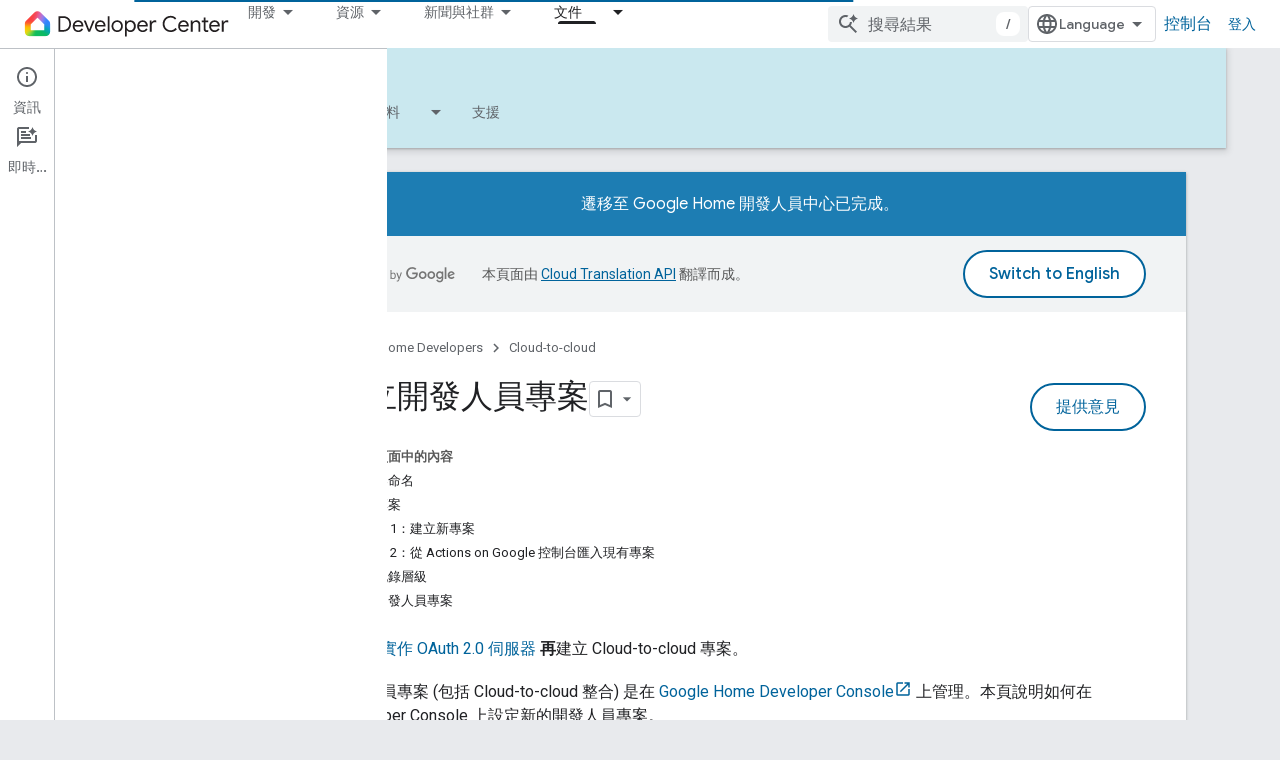

--- FILE ---
content_type: text/html; charset=utf-8
request_url: https://developers.home.google.com/cloud-to-cloud/project/create?authuser=1&hl=zh-tw
body_size: 29938
content:









<!doctype html>
<html 
      lang="zh-TW-x-mtfrom-en"
      dir="ltr">
  <head>
    <meta name="google-signin-client-id" content="721724668570-nbkv1cfusk7kk4eni4pjvepaus73b13t.apps.googleusercontent.com"><meta name="google-signin-scope"
          content="profile email https://www.googleapis.com/auth/developerprofiles https://www.googleapis.com/auth/developerprofiles.award"><meta property="og:site_name" content="Google Home Developers">
    <meta property="og:type" content="website"><meta name="theme-color" content="#00639b"><meta charset="utf-8">
    <meta content="IE=Edge" http-equiv="X-UA-Compatible">
    <meta name="viewport" content="width=device-width, initial-scale=1">
    

    <link rel="manifest" href="/_pwa/home/manifest.json"
          crossorigin="use-credentials">
    <link rel="preconnect" href="//www.gstatic.com" crossorigin>
    <link rel="preconnect" href="//fonts.gstatic.com" crossorigin>
    <link rel="preconnect" href="//fonts.googleapis.com" crossorigin>
    <link rel="preconnect" href="//apis.google.com" crossorigin>
    <link rel="preconnect" href="//www.google-analytics.com" crossorigin><link rel="stylesheet" href="//fonts.googleapis.com/css?family=Google+Sans:400,500|Roboto:400,400italic,500,500italic,700,700italic|Roboto+Mono:400,500,700&display=swap">
      <link rel="stylesheet"
            href="//fonts.googleapis.com/css2?family=Material+Icons&family=Material+Symbols+Outlined&display=block"><link rel="stylesheet" href="https://www.gstatic.com/devrel-devsite/prod/v893b810958a0a119aa54e87c6f4f7fb5af7eacc01ad7a1f488382f3791697b7d/home/css/app.css">
      <link rel="shortcut icon" href="https://www.gstatic.com/devrel-devsite/prod/v893b810958a0a119aa54e87c6f4f7fb5af7eacc01ad7a1f488382f3791697b7d/home/images/favicon.png">
    <link rel="apple-touch-icon" href="https://www.gstatic.com/devrel-devsite/prod/v893b810958a0a119aa54e87c6f4f7fb5af7eacc01ad7a1f488382f3791697b7d/home/images/touchicon-180.png"><link rel="canonical" href="https://developers.home.google.com/cloud-to-cloud/project/create?hl=zh-tw"><link rel="search" type="application/opensearchdescription+xml"
            title="Google Home Developers" href="https://developers.home.google.com/s/opensearch.xml?authuser=1&amp;hl=zh-tw">
      <link rel="alternate" hreflang="en"
          href="https://developers.home.google.com/cloud-to-cloud/project/create" /><link rel="alternate" hreflang="x-default" href="https://developers.home.google.com/cloud-to-cloud/project/create" /><link rel="alternate" hreflang="ar"
          href="https://developers.home.google.com/cloud-to-cloud/project/create?hl=ar" /><link rel="alternate" hreflang="bn"
          href="https://developers.home.google.com/cloud-to-cloud/project/create?hl=bn" /><link rel="alternate" hreflang="zh-Hans"
          href="https://developers.home.google.com/cloud-to-cloud/project/create?hl=zh-cn" /><link rel="alternate" hreflang="zh-Hant"
          href="https://developers.home.google.com/cloud-to-cloud/project/create?hl=zh-tw" /><link rel="alternate" hreflang="fa"
          href="https://developers.home.google.com/cloud-to-cloud/project/create?hl=fa" /><link rel="alternate" hreflang="fr"
          href="https://developers.home.google.com/cloud-to-cloud/project/create?hl=fr" /><link rel="alternate" hreflang="de"
          href="https://developers.home.google.com/cloud-to-cloud/project/create?hl=de" /><link rel="alternate" hreflang="he"
          href="https://developers.home.google.com/cloud-to-cloud/project/create?hl=he" /><link rel="alternate" hreflang="hi"
          href="https://developers.home.google.com/cloud-to-cloud/project/create?hl=hi" /><link rel="alternate" hreflang="id"
          href="https://developers.home.google.com/cloud-to-cloud/project/create?hl=id" /><link rel="alternate" hreflang="it"
          href="https://developers.home.google.com/cloud-to-cloud/project/create?hl=it" /><link rel="alternate" hreflang="ja"
          href="https://developers.home.google.com/cloud-to-cloud/project/create?hl=ja" /><link rel="alternate" hreflang="ko"
          href="https://developers.home.google.com/cloud-to-cloud/project/create?hl=ko" /><link rel="alternate" hreflang="pl"
          href="https://developers.home.google.com/cloud-to-cloud/project/create?hl=pl" /><link rel="alternate" hreflang="pt-BR"
          href="https://developers.home.google.com/cloud-to-cloud/project/create?hl=pt-br" /><link rel="alternate" hreflang="ru"
          href="https://developers.home.google.com/cloud-to-cloud/project/create?hl=ru" /><link rel="alternate" hreflang="es-419"
          href="https://developers.home.google.com/cloud-to-cloud/project/create?hl=es-419" /><link rel="alternate" hreflang="th"
          href="https://developers.home.google.com/cloud-to-cloud/project/create?hl=th" /><link rel="alternate" hreflang="tr"
          href="https://developers.home.google.com/cloud-to-cloud/project/create?hl=tr" /><link rel="alternate" hreflang="vi"
          href="https://developers.home.google.com/cloud-to-cloud/project/create?hl=vi" /><title>建立開發人員專案 &nbsp;|&nbsp; Cloud-to-cloud &nbsp;|&nbsp; Google Home Developers</title>

<meta property="og:title" content="建立開發人員專案 &nbsp;|&nbsp; Cloud-to-cloud &nbsp;|&nbsp; Google Home Developers"><meta name="description" content="建立 Cloud 到 Cloud 專案，並設定帳戶連結。">
  <meta property="og:description" content="建立 Cloud 到 Cloud 專案，並設定帳戶連結。"><meta property="og:url" content="https://developers.home.google.com/cloud-to-cloud/project/create?hl=zh-tw"><meta property="og:image" content="https://developers.home.google.com/static/images/home-logo-share.png?authuser=1&amp;hl=zh-tw">
  <meta property="og:image:width" content="1200">
  <meta property="og:image:height" content="675"><meta property="og:locale" content="zh_tw"><meta name="twitter:card" content="summary_large_image"><script type="application/ld+json">
  {
    "@context": "https://schema.org",
    "@type": "Article",
    "dateModified": "2023-08-01",
    "headline": "建立開發人員專案"
  }
</script><script type="application/ld+json">
  {
    "@context": "https://schema.org",
    "@type": "BreadcrumbList",
    "itemListElement": [{
      "@type": "ListItem",
      "position": 1,
      "name": "Cloud-to-cloud",
      "item": "https://developers.home.google.com/cloud-to-cloud/get-started"
    },{
      "@type": "ListItem",
      "position": 2,
      "name": "建立開發人員專案",
      "item": "https://developers.home.google.com/cloud-to-cloud/project/create"
    }]
  }
  </script><link rel="alternate machine-translated-from" hreflang="en"
        href="https://developers.home.google.com/cloud-to-cloud/project/create?hl=en&amp;authuser=1">
  

  

  

  

  

  


    
      <link rel="stylesheet" href="/extras.css"></head>
  <body class=""
        template="page"
        theme="home-theme"
        type="article"
        
        
        
        layout="docs"
        
        
        
        
        
          
            concierge='closed'
          
        
        display-toc
        pending>
  
    <devsite-progress type="indeterminate" id="app-progress"></devsite-progress>
  
  
    <a href="#main-content" class="skip-link button">
      
      跳至主要內容
    </a>
    <section class="devsite-wrapper">
      <devsite-cookie-notification-bar></devsite-cookie-notification-bar><devsite-header role="banner">
  
    





















<div class="devsite-header--inner" data-nosnippet>
  <div class="devsite-top-logo-row-wrapper-wrapper">
    <div class="devsite-top-logo-row-wrapper">
      <div class="devsite-top-logo-row">
        <button type="button" id="devsite-hamburger-menu"
          class="devsite-header-icon-button button-flat material-icons gc-analytics-event"
          data-category="Site-Wide Custom Events"
          data-label="Navigation menu button"
          visually-hidden
          aria-label="開啟選單">
        </button>
        
<div class="devsite-product-name-wrapper">

  <a href="/" class="devsite-site-logo-link gc-analytics-event"
   data-category="Site-Wide Custom Events" data-label="Site logo" track-type="globalNav"
   track-name="googleHomeDevelopers" track-metadata-position="nav"
   track-metadata-eventDetail="nav">
  
  <picture>
    
    <img src="https://www.gstatic.com/devrel-devsite/prod/v893b810958a0a119aa54e87c6f4f7fb5af7eacc01ad7a1f488382f3791697b7d/home/images/lockup.svg" class="devsite-site-logo" alt="Google Home Developers">
  </picture>
  
</a>



  
  
  <span class="devsite-product-name">
    <ul class="devsite-breadcrumb-list"
  >
  
  <li class="devsite-breadcrumb-item
             ">
    
    
    
      
      
    
  </li>
  
</ul>
  </span>

</div>
        <div class="devsite-top-logo-row-middle">
          <div class="devsite-header-upper-tabs">
            
              
              
  <devsite-tabs class="upper-tabs">

    <nav class="devsite-tabs-wrapper" aria-label="上層分頁">
      
        
          <tab class="devsite-dropdown
    
    
    
    ">
  
    <button
      class="devsite-tabs-content devsite-tabs-dropdown-only gc-analytics-event  devsite-icon devsite-icon-arrow-drop-down"
  
       track-type="nav"
       track-metadata-position="nav - 開發"
       track-metadata-module="primary nav"
       
       
         
           data-category="Site-Wide Custom Events"
         
           data-label="Tab: 開發"
         
           track-name="開發"
         
       >
    開發
  
  </button>
  
  <div class="devsite-tabs-dropdown" role="menu" aria-label="submenu" hidden>
    
    <div class="devsite-tabs-dropdown-content">
      
        <div class="devsite-tabs-dropdown-column
                    ">
          
            <ul class="devsite-tabs-dropdown-section
                       ">
              
                <li class="devsite-nav-title" role="heading" tooltip>探索產品和裝置</li>
              
              
              
                <li class="devsite-nav-item">
                  <a href="https://developers.home.google.com/ways-to-build?authuser=1&amp;hl=zh-tw"
                    
                     track-type="nav"
                     track-metadata-eventdetail="https://developers.home.google.com/ways-to-build?authuser=1&amp;hl=zh-tw"
                     track-metadata-position="nav - 開發"
                     track-metadata-module="tertiary nav"
                     
                       track-metadata-module_headline="探索產品和裝置"
                     
                     tooltip
                  
                    
                     data-label="Compare products"
                    
                     aria-label="Compare products"
                    
                     data-category="Dropdown Explore"
                    
                  >
                    
                    <div class="devsite-nav-item-title">
                      Compare products
                    </div>
                    
                  </a>
                </li>
              
                <li class="devsite-nav-item">
                  <a href="https://developers.home.google.com/use-cases?authuser=1&amp;hl=zh-tw"
                    
                     track-type="nav"
                     track-metadata-eventdetail="https://developers.home.google.com/use-cases?authuser=1&amp;hl=zh-tw"
                     track-metadata-position="nav - 開發"
                     track-metadata-module="tertiary nav"
                     
                       track-metadata-module_headline="探索產品和裝置"
                     
                     tooltip
                  
                    
                     data-category="Dropdown Explore"
                    
                     data-label="Supported devices"
                    
                     aria-label="Supported devices"
                    
                  >
                    
                    <div class="devsite-nav-item-title">
                      Supported devices
                    </div>
                    
                  </a>
                </li>
              
            </ul>
          
        </div>
      
        <div class="devsite-tabs-dropdown-column
                    ">
          
            <ul class="devsite-tabs-dropdown-section
                       ">
              
                <li class="devsite-nav-title" role="heading" tooltip>在應用程式中控制裝置</li>
              
              
              
                <li class="devsite-nav-item">
                  <a href="https://developers.home.google.com/apis?authuser=1&amp;hl=zh-tw"
                    
                     track-type="nav"
                     track-metadata-eventdetail="https://developers.home.google.com/apis?authuser=1&amp;hl=zh-tw"
                     track-metadata-position="nav - 開發"
                     track-metadata-module="tertiary nav"
                     
                       track-metadata-module_headline="在應用程式中控制裝置"
                     
                     tooltip
                  
                    
                     data-label="APIs"
                    
                     data-category="Dropdown Explore"
                    
                     aria-label="Home APIs"
                    
                  >
                    
                    <div class="devsite-nav-item-title">
                      Home APIs
                    </div>
                    
                  </a>
                </li>
              
            </ul>
          
        </div>
      
        <div class="devsite-tabs-dropdown-column
                    ">
          
            <ul class="devsite-tabs-dropdown-section
                       ">
              
                <li class="devsite-nav-title" role="heading" tooltip>將裝置整合至 Google Home</li>
              
              
              
                <li class="devsite-nav-item">
                  <a href="https://developers.home.google.com/matter?authuser=1&amp;hl=zh-tw"
                    
                     track-type="nav"
                     track-metadata-eventdetail="https://developers.home.google.com/matter?authuser=1&amp;hl=zh-tw"
                     track-metadata-position="nav - 開發"
                     track-metadata-module="tertiary nav"
                     
                       track-metadata-module_headline="將裝置整合至 google home"
                     
                     tooltip
                  
                    
                     data-label="Matter"
                    
                     data-category="Dropdown Explore"
                    
                     aria-label="Matter"
                    
                  >
                    
                    <div class="devsite-nav-item-title">
                      Matter
                    </div>
                    
                  </a>
                </li>
              
                <li class="devsite-nav-item">
                  <a href="https://developers.home.google.com/cloud-to-cloud?authuser=1&amp;hl=zh-tw"
                    
                     track-type="nav"
                     track-metadata-eventdetail="https://developers.home.google.com/cloud-to-cloud?authuser=1&amp;hl=zh-tw"
                     track-metadata-position="nav - 開發"
                     track-metadata-module="tertiary nav"
                     
                       track-metadata-module_headline="將裝置整合至 google home"
                     
                     tooltip
                  
                    
                     aria-label="Cloud-to-cloud"
                    
                     data-label="Cloud"
                    
                     data-category="Dropdown Explore"
                    
                  >
                    
                    <div class="devsite-nav-item-title">
                      Cloud-to-cloud
                    </div>
                    
                  </a>
                </li>
              
                <li class="devsite-nav-item">
                  <a href="https://developers.home.google.com/thread?authuser=1&amp;hl=zh-tw"
                    
                     track-type="nav"
                     track-metadata-eventdetail="https://developers.home.google.com/thread?authuser=1&amp;hl=zh-tw"
                     track-metadata-position="nav - 開發"
                     track-metadata-module="tertiary nav"
                     
                       track-metadata-module_headline="將裝置整合至 google home"
                     
                     tooltip
                  
                    
                     aria-label="Thread"
                    
                     data-category="Dropdown Explore"
                    
                     data-label="Thread"
                    
                  >
                    
                    <div class="devsite-nav-item-title">
                      Thread
                    </div>
                    
                  </a>
                </li>
              
            </ul>
          
        </div>
      
    </div>
  </div>
</tab>
        
      
        
          <tab class="devsite-dropdown
    
    
    
    ">
  
    <button
      class="devsite-tabs-content devsite-tabs-dropdown-only gc-analytics-event  devsite-icon devsite-icon-arrow-drop-down"
  
       track-type="nav"
       track-metadata-position="nav - 資源"
       track-metadata-module="primary nav"
       
       
         
           data-category="Site-Wide Custom Events"
         
           data-label="Tab: 資源"
         
           track-name="資源"
         
       >
    資源
  
  </button>
  
  <div class="devsite-tabs-dropdown" role="menu" aria-label="submenu" hidden>
    
    <div class="devsite-tabs-dropdown-content">
      
        <div class="devsite-tabs-dropdown-column
                    ">
          
            <ul class="devsite-tabs-dropdown-section
                       ">
              
                <li class="devsite-nav-title" role="heading" tooltip>說明文件</li>
              
              
              
                <li class="devsite-nav-item">
                  <a href="https://developers.home.google.com/apis/get-started?authuser=1&amp;hl=zh-tw"
                    
                     track-type="nav"
                     track-metadata-eventdetail="https://developers.home.google.com/apis/get-started?authuser=1&amp;hl=zh-tw"
                     track-metadata-position="nav - 資源"
                     track-metadata-module="tertiary nav"
                     
                       track-metadata-module_headline="說明文件"
                     
                     tooltip
                  
                    
                     aria-label="Home APIs"
                    
                     data-category="Dropdown Resources"
                    
                     data-label="APIs"
                    
                  >
                    
                    <div class="devsite-nav-item-title">
                      Home APIs
                    </div>
                    
                  </a>
                </li>
              
                <li class="devsite-nav-item">
                  <a href="https://developers.home.google.com/matter/docs?authuser=1&amp;hl=zh-tw"
                    
                     track-type="nav"
                     track-metadata-eventdetail="https://developers.home.google.com/matter/docs?authuser=1&amp;hl=zh-tw"
                     track-metadata-position="nav - 資源"
                     track-metadata-module="tertiary nav"
                     
                       track-metadata-module_headline="說明文件"
                     
                     tooltip
                  
                    
                     aria-label="Matter"
                    
                     data-label="Matter"
                    
                     data-category="Dropdown Resources"
                    
                  >
                    
                    <div class="devsite-nav-item-title">
                      Matter
                    </div>
                    
                  </a>
                </li>
              
                <li class="devsite-nav-item">
                  <a href="https://developers.home.google.com/thread/docs?authuser=1&amp;hl=zh-tw"
                    
                     track-type="nav"
                     track-metadata-eventdetail="https://developers.home.google.com/thread/docs?authuser=1&amp;hl=zh-tw"
                     track-metadata-position="nav - 資源"
                     track-metadata-module="tertiary nav"
                     
                       track-metadata-module_headline="說明文件"
                     
                     tooltip
                  
                    
                     data-category="Dropdown Resources"
                    
                     aria-label="Thread"
                    
                     data-label="Thread"
                    
                  >
                    
                    <div class="devsite-nav-item-title">
                      Thread
                    </div>
                    
                  </a>
                </li>
              
                <li class="devsite-nav-item">
                  <a href="https://developers.home.google.com/cloud-to-cloud/docs?authuser=1&amp;hl=zh-tw"
                    
                     track-type="nav"
                     track-metadata-eventdetail="https://developers.home.google.com/cloud-to-cloud/docs?authuser=1&amp;hl=zh-tw"
                     track-metadata-position="nav - 資源"
                     track-metadata-module="tertiary nav"
                     
                       track-metadata-module_headline="說明文件"
                     
                     tooltip
                  
                    
                     data-label="Cloud-to-cloud"
                    
                     data-category="Dropdown Resources"
                    
                     aria-label="Cloud-to-cloud"
                    
                  >
                    
                    <div class="devsite-nav-item-title">
                      Cloud-to-cloud
                    </div>
                    
                  </a>
                </li>
              
                <li class="devsite-nav-item">
                  <a href="https://developers.home.google.com/codelabs?authuser=1&amp;hl=zh-tw"
                    
                     track-type="nav"
                     track-metadata-eventdetail="https://developers.home.google.com/codelabs?authuser=1&amp;hl=zh-tw"
                     track-metadata-position="nav - 資源"
                     track-metadata-module="tertiary nav"
                     
                       track-metadata-module_headline="說明文件"
                     
                     tooltip
                  
                    
                     data-label="Codelabs"
                    
                     aria-label="Codelabs"
                    
                     data-category="Dropdown Resources"
                    
                  >
                    
                    <div class="devsite-nav-item-title">
                      All codelabs
                    </div>
                    
                  </a>
                </li>
              
            </ul>
          
        </div>
      
        <div class="devsite-tabs-dropdown-column
                    ">
          
            <ul class="devsite-tabs-dropdown-section
                       ">
              
                <li class="devsite-nav-title" role="heading" tooltip>工具、測試和監控</li>
              
              
              
                <li class="devsite-nav-item">
                  <a href="https://developers.home.google.com/tools/virtual-device?authuser=1&amp;hl=zh-tw"
                    
                     track-type="nav"
                     track-metadata-eventdetail="https://developers.home.google.com/tools/virtual-device?authuser=1&amp;hl=zh-tw"
                     track-metadata-position="nav - 資源"
                     track-metadata-module="tertiary nav"
                     
                       track-metadata-module_headline="工具、測試和監控"
                     
                     tooltip
                  
                    
                     data-label="Matter Virtual Device"
                    
                     data-category="Dropdown Resources"
                    
                     aria-label="Matter Virtual Device"
                    
                  >
                    
                    <div class="devsite-nav-item-title">
                      Matter Virtual Device
                    </div>
                    
                  </a>
                </li>
              
                <li class="devsite-nav-item">
                  <a href="https://developers.home.google.com/tools/home-playground?authuser=1&amp;hl=zh-tw"
                    
                     track-type="nav"
                     track-metadata-eventdetail="https://developers.home.google.com/tools/home-playground?authuser=1&amp;hl=zh-tw"
                     track-metadata-position="nav - 資源"
                     track-metadata-module="tertiary nav"
                     
                       track-metadata-module_headline="工具、測試和監控"
                     
                     tooltip
                  
                    
                     aria-label="Google Home Playground"
                    
                     data-category="Dropdown Resources"
                    
                     data-label="Google Home Playground"
                    
                  >
                    
                    <div class="devsite-nav-item-title">
                      Google Home Playground
                    </div>
                    
                  </a>
                </li>
              
                <li class="devsite-nav-item">
                  <a href="https://developers.home.google.com/tools/test-suite?authuser=1&amp;hl=zh-tw"
                    
                     track-type="nav"
                     track-metadata-eventdetail="https://developers.home.google.com/tools/test-suite?authuser=1&amp;hl=zh-tw"
                     track-metadata-position="nav - 資源"
                     track-metadata-module="tertiary nav"
                     
                       track-metadata-module_headline="工具、測試和監控"
                     
                     tooltip
                  
                    
                     data-label="Test Suite"
                    
                     aria-label="Test Suite"
                    
                     data-category="Dropdown Resources"
                    
                  >
                    
                    <div class="devsite-nav-item-title">
                      Test Suite
                    </div>
                    
                  </a>
                </li>
              
                <li class="devsite-nav-item">
                  <a href="https://developers.home.google.com/tools/android-studio?authuser=1&amp;hl=zh-tw"
                    
                     track-type="nav"
                     track-metadata-eventdetail="https://developers.home.google.com/tools/android-studio?authuser=1&amp;hl=zh-tw"
                     track-metadata-position="nav - 資源"
                     track-metadata-module="tertiary nav"
                     
                       track-metadata-module_headline="工具、測試和監控"
                     
                     tooltip
                  
                    
                     data-label="Android Studio Plugin"
                    
                     aria-label="Android Studio Plugin"
                    
                     data-category="Dropdown Resources"
                    
                  >
                    
                    <div class="devsite-nav-item-title">
                      Android Studio Plugin
                    </div>
                    
                  </a>
                </li>
              
                <li class="devsite-nav-item">
                  <a href="https://developers.home.google.com/tools?authuser=1&amp;hl=zh-tw"
                    
                     track-type="nav"
                     track-metadata-eventdetail="https://developers.home.google.com/tools?authuser=1&amp;hl=zh-tw"
                     track-metadata-position="nav - 資源"
                     track-metadata-module="tertiary nav"
                     
                       track-metadata-module_headline="工具、測試和監控"
                     
                     tooltip
                  
                    
                     data-label="All tools"
                    
                     aria-label="All tools"
                    
                     data-category="Dropdown Resources"
                    
                  >
                    
                    <div class="devsite-nav-item-title">
                      All tools
                    </div>
                    
                  </a>
                </li>
              
                <li class="devsite-nav-item">
                  <a href="https://developers.home.google.com/tools/analytics/monitoring?authuser=1&amp;hl=zh-tw"
                    
                     track-type="nav"
                     track-metadata-eventdetail="https://developers.home.google.com/tools/analytics/monitoring?authuser=1&amp;hl=zh-tw"
                     track-metadata-position="nav - 資源"
                     track-metadata-module="tertiary nav"
                     
                       track-metadata-module_headline="工具、測試和監控"
                     
                     tooltip
                  
                    
                     data-category="Dropdown Resources"
                    
                     data-label="Quality dashboards"
                    
                     aria-label="Quality dashboards"
                    
                  >
                    
                    <div class="devsite-nav-item-title">
                      Quality dashboards
                    </div>
                    
                  </a>
                </li>
              
            </ul>
          
        </div>
      
        <div class="devsite-tabs-dropdown-column
                    ">
          
            <ul class="devsite-tabs-dropdown-section
                       ">
              
                <li class="devsite-nav-title" role="heading" tooltip>業務資源</li>
              
              
              
                <li class="devsite-nav-item">
                  <a href="https://developers.home.google.com/case-studies?authuser=1&amp;hl=zh-tw"
                    
                     track-type="nav"
                     track-metadata-eventdetail="https://developers.home.google.com/case-studies?authuser=1&amp;hl=zh-tw"
                     track-metadata-position="nav - 資源"
                     track-metadata-module="tertiary nav"
                     
                       track-metadata-module_headline="業務資源"
                     
                     tooltip
                  
                    
                     aria-label="Case studies"
                    
                     data-label="Case studies"
                    
                     data-category="Dropdown Resources"
                    
                  >
                    
                    <div class="devsite-nav-item-title">
                      Case studies
                    </div>
                    
                  </a>
                </li>
              
                <li class="devsite-nav-item">
                  <a href="https://developers.home.google.com/business-resources?authuser=1&amp;hl=zh-tw#certification-badging-program"
                    
                     track-type="nav"
                     track-metadata-eventdetail="https://developers.home.google.com/business-resources?authuser=1&amp;hl=zh-tw#certification-badging-program"
                     track-metadata-position="nav - 資源"
                     track-metadata-module="tertiary nav"
                     
                       track-metadata-module_headline="業務資源"
                     
                     tooltip
                  
                    
                     data-label="Certification &amp; badging program"
                    
                     data-category="Dropdown Resources"
                    
                     aria-label="Certification &amp; badging program"
                    
                  >
                    
                    <div class="devsite-nav-item-title">
                      Certification & badging program
                    </div>
                    
                  </a>
                </li>
              
                <li class="devsite-nav-item">
                  <a href="https://developers.home.google.com/business-resources?authuser=1&amp;hl=zh-tw#marketing-resources"
                    
                     track-type="nav"
                     track-metadata-eventdetail="https://developers.home.google.com/business-resources?authuser=1&amp;hl=zh-tw#marketing-resources"
                     track-metadata-position="nav - 資源"
                     track-metadata-module="tertiary nav"
                     
                       track-metadata-module_headline="業務資源"
                     
                     tooltip
                  
                    
                     data-label="Marketing resources"
                    
                     data-category="Dropdown Resources"
                    
                     aria-label="Marketing resources"
                    
                  >
                    
                    <div class="devsite-nav-item-title">
                      Marketing resources
                    </div>
                    
                  </a>
                </li>
              
            </ul>
          
        </div>
      
    </div>
  </div>
</tab>
        
      
        
          <tab class="devsite-dropdown
    
    
    
    ">
  
    <button
      class="devsite-tabs-content devsite-tabs-dropdown-only gc-analytics-event  devsite-icon devsite-icon-arrow-drop-down"
  
       track-type="nav"
       track-metadata-position="nav - 新聞與社群"
       track-metadata-module="primary nav"
       
       
         
           data-category="Site-Wide Custom Events"
         
           data-label="Tab: 新聞與社群"
         
           track-name="新聞與社群"
         
       >
    新聞與社群
  
  </button>
  
  <div class="devsite-tabs-dropdown" role="menu" aria-label="submenu" hidden>
    
    <div class="devsite-tabs-dropdown-content">
      
        <div class="devsite-tabs-dropdown-column
                    ">
          
            <ul class="devsite-tabs-dropdown-section
                       ">
              
                <li class="devsite-nav-title" role="heading" tooltip>新聞</li>
              
              
              
                <li class="devsite-nav-item">
                  <a href="https://developers.home.google.com/whats-new?authuser=1&amp;hl=zh-tw"
                    
                     track-type="nav"
                     track-metadata-eventdetail="https://developers.home.google.com/whats-new?authuser=1&amp;hl=zh-tw"
                     track-metadata-position="nav - 新聞與社群"
                     track-metadata-module="tertiary nav"
                     
                       track-metadata-module_headline="新聞"
                     
                     tooltip
                  
                    
                     data-label="What&#39;s new"
                    
                     data-category="Dropdown News"
                    
                     aria-label="What&#39;s new"
                    
                  >
                    
                    <div class="devsite-nav-item-title">
                      What's new
                    </div>
                    
                  </a>
                </li>
              
                <li class="devsite-nav-item">
                  <a href="https://developers.home.google.com/newsletters?authuser=1&amp;hl=zh-tw"
                    
                     track-type="nav"
                     track-metadata-eventdetail="https://developers.home.google.com/newsletters?authuser=1&amp;hl=zh-tw"
                     track-metadata-position="nav - 新聞與社群"
                     track-metadata-module="tertiary nav"
                     
                       track-metadata-module_headline="新聞"
                     
                     tooltip
                  
                    
                     data-category="Dropdown News"
                    
                     data-label="Newsletters"
                    
                     aria-label="Newsletters"
                    
                  >
                    
                    <div class="devsite-nav-item-title">
                      Newsletters
                    </div>
                    
                  </a>
                </li>
              
            </ul>
          
        </div>
      
        <div class="devsite-tabs-dropdown-column
                    ">
          
            <ul class="devsite-tabs-dropdown-section
                       ">
              
                <li class="devsite-nav-title" role="heading" tooltip>Community</li>
              
              
              
                <li class="devsite-nav-item">
                  <a href="https://www.googlenestcommunity.com/t5/Smart-Home-Developer-Forum/bd-p/Smart-Home-Developer-Forum"
                    
                     track-type="nav"
                     track-metadata-eventdetail="https://www.googlenestcommunity.com/t5/Smart-Home-Developer-Forum/bd-p/Smart-Home-Developer-Forum"
                     track-metadata-position="nav - 新聞與社群"
                     track-metadata-module="tertiary nav"
                     
                       track-metadata-module_headline="community"
                     
                     tooltip
                  
                    
                     data-category="Dropdown News"
                    
                     target="_blank"
                    
                     data-label="Developer Forum"
                    
                     aria-label="Developer Forum"
                    
                  >
                    
                    <div class="devsite-nav-item-title">
                      Developer Forum
                    </div>
                    
                  </a>
                </li>
              
                <li class="devsite-nav-item">
                  <a href="https://stackoverflow.com/questions/tagged/google-smart-home"
                    
                     track-type="nav"
                     track-metadata-eventdetail="https://stackoverflow.com/questions/tagged/google-smart-home"
                     track-metadata-position="nav - 新聞與社群"
                     track-metadata-module="tertiary nav"
                     
                       track-metadata-module_headline="community"
                     
                     tooltip
                  
                    
                     data-category="Dropdown News"
                    
                     target="_blank"
                    
                     data-label="Stack Overflow"
                    
                     aria-label="Stack Overflow"
                    
                  >
                    
                    <div class="devsite-nav-item-title">
                      Stack Overflow
                    </div>
                    
                  </a>
                </li>
              
                <li class="devsite-nav-item">
                  <a href="//google.qualtrics.com/jfe/form/SV_ezBhaM4WC0T7g8d?utm_source=Website&amp;Q_Language=en&amp;utm_campaign=Q4&amp;campaignDate=October2022&amp;referral_code=UXRFvdX1122409"
                    
                     track-type="nav"
                     track-metadata-eventdetail="//google.qualtrics.com/jfe/form/SV_ezBhaM4WC0T7g8d?utm_source=Website&amp;Q_Language=en&amp;utm_campaign=Q4&amp;campaignDate=October2022&amp;referral_code=UXRFvdX1122409"
                     track-metadata-position="nav - 新聞與社群"
                     track-metadata-module="tertiary nav"
                     
                       track-metadata-module_headline="community"
                     
                     tooltip
                  
                    
                     aria-label="Join research studies"
                    
                     target="_blank"
                    
                     data-label="Research studies"
                    
                     data-category="Dropdown News"
                    
                  >
                    
                    <div class="devsite-nav-item-title">
                      Join research studies
                    </div>
                    
                  </a>
                </li>
              
            </ul>
          
        </div>
      
    </div>
  </div>
</tab>
        
      
        
          <tab class="devsite-dropdown
    
    devsite-active
    
    ">
  
    <a href="https://developers.home.google.com/cloud-to-cloud/get-started?authuser=1&amp;hl=zh-tw"
    class="devsite-tabs-content gc-analytics-event "
      track-metadata-eventdetail="https://developers.home.google.com/cloud-to-cloud/get-started?authuser=1&amp;hl=zh-tw"
    
       track-type="nav"
       track-metadata-position="nav - 文件"
       track-metadata-module="primary nav"
       aria-label="文件, selected" 
       
         
           data-category="Site-Wide Custom Events"
         
           data-label="Tab: 文件"
         
           track-name="文件"
         
       >
    文件
  
    </a>
    
      <button
         aria-haspopup="menu"
         aria-expanded="false"
         aria-label="以下項目的下拉式選單： 文件"
         track-type="nav"
         track-metadata-eventdetail="https://developers.home.google.com/cloud-to-cloud/get-started?authuser=1&amp;hl=zh-tw"
         track-metadata-position="nav - 文件"
         track-metadata-module="primary nav"
         
          
            data-category="Site-Wide Custom Events"
          
            data-label="Tab: 文件"
          
            track-name="文件"
          
        
         class="devsite-tabs-dropdown-toggle devsite-icon devsite-icon-arrow-drop-down"></button>
    
  
  <div class="devsite-tabs-dropdown" role="menu" aria-label="submenu" hidden>
    
    <div class="devsite-tabs-dropdown-content">
      
        <div class="devsite-tabs-dropdown-column
                    ">
          
            <ul class="devsite-tabs-dropdown-section
                       ">
              
              
              
                <li class="devsite-nav-item">
                  <a href="https://developers.home.google.com/apis/get-started?authuser=1&amp;hl=zh-tw"
                    
                     track-type="nav"
                     track-metadata-eventdetail="https://developers.home.google.com/apis/get-started?authuser=1&amp;hl=zh-tw"
                     track-metadata-position="nav - 文件"
                     track-metadata-module="tertiary nav"
                     
                     tooltip
                  
                    
                     data-label="APIs"
                    
                     aria-label="Home APIs"
                    
                     data-category="Dropdown Docs"
                    
                  >
                    
                    <div class="devsite-nav-item-title">
                      Home APIs
                    </div>
                    
                  </a>
                </li>
              
                <li class="devsite-nav-item">
                  <a href="https://developers.home.google.com/matter/docs?authuser=1&amp;hl=zh-tw"
                    
                     track-type="nav"
                     track-metadata-eventdetail="https://developers.home.google.com/matter/docs?authuser=1&amp;hl=zh-tw"
                     track-metadata-position="nav - 文件"
                     track-metadata-module="tertiary nav"
                     
                     tooltip
                  
                    
                     data-label="Matter"
                    
                     aria-label="Matter"
                    
                     data-category="Dropdown Docs"
                    
                  >
                    
                    <div class="devsite-nav-item-title">
                      Matter
                    </div>
                    
                  </a>
                </li>
              
                <li class="devsite-nav-item">
                  <a href="https://developers.home.google.com/thread/docs?authuser=1&amp;hl=zh-tw"
                    
                     track-type="nav"
                     track-metadata-eventdetail="https://developers.home.google.com/thread/docs?authuser=1&amp;hl=zh-tw"
                     track-metadata-position="nav - 文件"
                     track-metadata-module="tertiary nav"
                     
                     tooltip
                  
                    
                     aria-label="Thread"
                    
                     data-label="Thread"
                    
                     data-category="Dropdown Docs"
                    
                  >
                    
                    <div class="devsite-nav-item-title">
                      Thread
                    </div>
                    
                  </a>
                </li>
              
                <li class="devsite-nav-item">
                  <a href="https://developers.home.google.com/cloud-to-cloud/docs?authuser=1&amp;hl=zh-tw"
                    
                     track-type="nav"
                     track-metadata-eventdetail="https://developers.home.google.com/cloud-to-cloud/docs?authuser=1&amp;hl=zh-tw"
                     track-metadata-position="nav - 文件"
                     track-metadata-module="tertiary nav"
                     
                     tooltip
                  
                    
                     data-label="Cloud-to-cloud"
                    
                     aria-label="Cloud-to-cloud"
                    
                     data-category="Dropdown Docs"
                    
                  >
                    
                    <div class="devsite-nav-item-title">
                      Cloud-to-cloud
                    </div>
                    
                  </a>
                </li>
              
            </ul>
          
        </div>
      
    </div>
  </div>
</tab>
        
      
    </nav>

  </devsite-tabs>

            
           </div>
          
<devsite-search
    enable-signin
    enable-search
    enable-suggestions
      enable-query-completion
    
    enable-search-summaries
    project-name="Cloud-to-cloud"
    tenant-name="Google Home Developers"
    
    
    
    
    
    >
  <form class="devsite-search-form" action="https://developers.home.google.com/s/results?authuser=1&amp;hl=zh-tw" method="GET">
    <div class="devsite-search-container">
      <button type="button"
              search-open
              class="devsite-search-button devsite-header-icon-button button-flat material-icons"
              
              aria-label="開啟搜尋"></button>
      <div class="devsite-searchbox">
        <input
          aria-activedescendant=""
          aria-autocomplete="list"
          
          aria-label="搜尋結果"
          aria-expanded="false"
          aria-haspopup="listbox"
          autocomplete="off"
          class="devsite-search-field devsite-search-query"
          name="q"
          
          placeholder="搜尋結果"
          role="combobox"
          type="text"
          value=""
          >
          <div class="devsite-search-image material-icons" aria-hidden="true">
            
              <svg class="devsite-search-ai-image" width="24" height="24" viewBox="0 0 24 24" fill="none" xmlns="http://www.w3.org/2000/svg">
                  <g clip-path="url(#clip0_6641_386)">
                    <path d="M19.6 21L13.3 14.7C12.8 15.1 12.225 15.4167 11.575 15.65C10.925 15.8833 10.2333 16 9.5 16C7.68333 16 6.14167 15.375 4.875 14.125C3.625 12.8583 3 11.3167 3 9.5C3 7.68333 3.625 6.15 4.875 4.9C6.14167 3.63333 7.68333 3 9.5 3C10.0167 3 10.5167 3.05833 11 3.175C11.4833 3.275 11.9417 3.43333 12.375 3.65L10.825 5.2C10.6083 5.13333 10.3917 5.08333 10.175 5.05C9.95833 5.01667 9.73333 5 9.5 5C8.25 5 7.18333 5.44167 6.3 6.325C5.43333 7.19167 5 8.25 5 9.5C5 10.75 5.43333 11.8167 6.3 12.7C7.18333 13.5667 8.25 14 9.5 14C10.6667 14 11.6667 13.625 12.5 12.875C13.35 12.1083 13.8417 11.15 13.975 10H15.975C15.925 10.6333 15.7833 11.2333 15.55 11.8C15.3333 12.3667 15.05 12.8667 14.7 13.3L21 19.6L19.6 21ZM17.5 12C17.5 10.4667 16.9667 9.16667 15.9 8.1C14.8333 7.03333 13.5333 6.5 12 6.5C13.5333 6.5 14.8333 5.96667 15.9 4.9C16.9667 3.83333 17.5 2.53333 17.5 0.999999C17.5 2.53333 18.0333 3.83333 19.1 4.9C20.1667 5.96667 21.4667 6.5 23 6.5C21.4667 6.5 20.1667 7.03333 19.1 8.1C18.0333 9.16667 17.5 10.4667 17.5 12Z" fill="#5F6368"/>
                  </g>
                <defs>
                <clipPath id="clip0_6641_386">
                <rect width="24" height="24" fill="white"/>
                </clipPath>
                </defs>
              </svg>
            
          </div>
          <div class="devsite-search-shortcut-icon-container" aria-hidden="true">
            <kbd class="devsite-search-shortcut-icon">/</kbd>
          </div>
      </div>
    </div>
  </form>
  <button type="button"
          search-close
          class="devsite-search-button devsite-header-icon-button button-flat material-icons"
          
          aria-label="關閉搜尋"></button>
</devsite-search>

        </div>

        

          

          

          

          
<devsite-language-selector>
  <ul role="presentation">
    
    
    <li role="presentation">
      <a role="menuitem" lang="en"
        >English</a>
    </li>
    
    <li role="presentation">
      <a role="menuitem" lang="de"
        >Deutsch</a>
    </li>
    
    <li role="presentation">
      <a role="menuitem" lang="es"
        >Español</a>
    </li>
    
    <li role="presentation">
      <a role="menuitem" lang="es_419"
        >Español – América Latina</a>
    </li>
    
    <li role="presentation">
      <a role="menuitem" lang="fr"
        >Français</a>
    </li>
    
    <li role="presentation">
      <a role="menuitem" lang="id"
        >Indonesia</a>
    </li>
    
    <li role="presentation">
      <a role="menuitem" lang="it"
        >Italiano</a>
    </li>
    
    <li role="presentation">
      <a role="menuitem" lang="pl"
        >Polski</a>
    </li>
    
    <li role="presentation">
      <a role="menuitem" lang="pt"
        >Português</a>
    </li>
    
    <li role="presentation">
      <a role="menuitem" lang="pt_br"
        >Português – Brasil</a>
    </li>
    
    <li role="presentation">
      <a role="menuitem" lang="vi"
        >Tiếng Việt</a>
    </li>
    
    <li role="presentation">
      <a role="menuitem" lang="tr"
        >Türkçe</a>
    </li>
    
    <li role="presentation">
      <a role="menuitem" lang="ru"
        >Русский</a>
    </li>
    
    <li role="presentation">
      <a role="menuitem" lang="he"
        >עברית</a>
    </li>
    
    <li role="presentation">
      <a role="menuitem" lang="ar"
        >العربيّة</a>
    </li>
    
    <li role="presentation">
      <a role="menuitem" lang="fa"
        >فارسی</a>
    </li>
    
    <li role="presentation">
      <a role="menuitem" lang="hi"
        >हिंदी</a>
    </li>
    
    <li role="presentation">
      <a role="menuitem" lang="bn"
        >বাংলা</a>
    </li>
    
    <li role="presentation">
      <a role="menuitem" lang="th"
        >ภาษาไทย</a>
    </li>
    
    <li role="presentation">
      <a role="menuitem" lang="zh_cn"
        >中文 – 简体</a>
    </li>
    
    <li role="presentation">
      <a role="menuitem" lang="zh_tw"
        >中文 – 繁體</a>
    </li>
    
    <li role="presentation">
      <a role="menuitem" lang="ja"
        >日本語</a>
    </li>
    
    <li role="presentation">
      <a role="menuitem" lang="ko"
        >한국어</a>
    </li>
    
  </ul>
</devsite-language-selector>


          
            <a class="devsite-header-link devsite-top-button button gc-analytics-event "
    href="//console.home.google.com?authuser=1&amp;hl=zh-tw"
    data-category="Site-Wide Custom Events"
    data-label="Site header link: 控制台"
    
      
        target="_blank"
      
    >
  控制台
</a>
          

        

        
          <devsite-user 
                        
                        
                          enable-profiles
                        
                        
                          fp-auth
                        
                        id="devsite-user">
            
              
              <span class="button devsite-top-button" aria-hidden="true" visually-hidden>登入</span>
            
          </devsite-user>
        
        
        
      </div>
    </div>
  </div>



  <div class="devsite-collapsible-section
    ">
    <div class="devsite-header-background">
      
        
          <div class="devsite-product-id-row"
           >
            <div class="devsite-product-description-row">
              
                
                <div class="devsite-product-id">
                  
                  
                  
                    <ul class="devsite-breadcrumb-list"
  >
  
  <li class="devsite-breadcrumb-item
             ">
    
    
    
      
  <a href="https://developers.home.google.com/cloud-to-cloud/get-started?authuser=1&amp;hl=zh-tw"
      
        class="devsite-breadcrumb-link gc-analytics-event"
      
        data-category="Site-Wide Custom Events"
      
        data-label="Lower Header"
      
        data-value="1"
      
        track-type="globalNav"
      
        track-name="breadcrumb"
      
        track-metadata-position="1"
      
        track-metadata-eventdetail=""
      
    >
    
        雲端到雲端
      
  </a>
  
    
  </li>
  
</ul>
                </div>
                
              
              
            </div>
            
          </div>
          
        
      
      
        <div class="devsite-doc-set-nav-row">
          
          
            
            
  <devsite-tabs class="lower-tabs">

    <nav class="devsite-tabs-wrapper" aria-label="下層分頁">
      
        
          <tab  class="devsite-active">
            
    <a href="https://developers.home.google.com/cloud-to-cloud/get-started?authuser=1&amp;hl=zh-tw"
    class="devsite-tabs-content gc-analytics-event "
      track-metadata-eventdetail="https://developers.home.google.com/cloud-to-cloud/get-started?authuser=1&amp;hl=zh-tw"
    
       track-type="nav"
       track-metadata-position="nav - 開始使用"
       track-metadata-module="primary nav"
       aria-label="開始使用, selected" 
       
         
           data-category="Site-Wide Custom Events"
         
           data-label="Tab: 開始使用"
         
           track-name="開始使用"
         
       >
    開始使用
  
    </a>
    
  
          </tab>
        
      
        
          <tab class="devsite-dropdown
    
    
    
    ">
  
    <a href="https://developers.home.google.com/cloud-to-cloud/primer/home-graph?authuser=1&amp;hl=zh-tw"
    class="devsite-tabs-content gc-analytics-event "
      track-metadata-eventdetail="https://developers.home.google.com/cloud-to-cloud/primer/home-graph?authuser=1&amp;hl=zh-tw"
    
       track-type="nav"
       track-metadata-position="nav - 瞭解詳情"
       track-metadata-module="primary nav"
       
       
         
           data-category="Site-Wide Custom Events"
         
           data-label="Tab: 瞭解詳情"
         
           track-name="瞭解詳情"
         
       >
    瞭解詳情
  
    </a>
    
      <button
         aria-haspopup="menu"
         aria-expanded="false"
         aria-label="以下項目的下拉式選單： 瞭解詳情"
         track-type="nav"
         track-metadata-eventdetail="https://developers.home.google.com/cloud-to-cloud/primer/home-graph?authuser=1&amp;hl=zh-tw"
         track-metadata-position="nav - 瞭解詳情"
         track-metadata-module="primary nav"
         
          
            data-category="Site-Wide Custom Events"
          
            data-label="Tab: 瞭解詳情"
          
            track-name="瞭解詳情"
          
        
         class="devsite-tabs-dropdown-toggle devsite-icon devsite-icon-arrow-drop-down"></button>
    
  
  <div class="devsite-tabs-dropdown" role="menu" aria-label="submenu" hidden>
    
    <div class="devsite-tabs-dropdown-content">
      
        <div class="devsite-tabs-dropdown-column
                    ">
          
            <ul class="devsite-tabs-dropdown-section
                       ">
              
                <li class="devsite-nav-title" role="heading" tooltip>瞭解智慧住宅動作</li>
              
              
              
                <li class="devsite-nav-item">
                  <a href="https://developers.home.google.com/cloud-to-cloud/primer?authuser=1&amp;hl=zh-tw"
                    
                     track-type="nav"
                     track-metadata-eventdetail="https://developers.home.google.com/cloud-to-cloud/primer?authuser=1&amp;hl=zh-tw"
                     track-metadata-position="nav - 瞭解詳情"
                     track-metadata-module="tertiary nav"
                     
                       track-metadata-module_headline="瞭解智慧住宅動作"
                     
                     tooltip
                  >
                    
                    <div class="devsite-nav-item-title">
                      雲端至雲端入門
                    </div>
                    
                    <div class="devsite-nav-item-description">
                      關於智慧住宅特性的核心概念的深入報導。
                    </div>
                    
                  </a>
                </li>
              
                <li class="devsite-nav-item">
                  <a href="https://developers.home.google.com/cloud-to-cloud/features/touch-controls?authuser=1&amp;hl=zh-tw"
                    
                     track-type="nav"
                     track-metadata-eventdetail="https://developers.home.google.com/cloud-to-cloud/features/touch-controls?authuser=1&amp;hl=zh-tw"
                     track-metadata-position="nav - 瞭解詳情"
                     track-metadata-module="tertiary nav"
                     
                       track-metadata-module_headline="瞭解智慧住宅動作"
                     
                     tooltip
                  >
                    
                    <div class="devsite-nav-item-title">
                      使用者功能
                    </div>
                    
                    <div class="devsite-nav-item-description">
                      智慧型住宅動作使用者可使用的特殊功能，不需要額外進行開發工作。

                    </div>
                    
                  </a>
                </li>
              
            </ul>
          
        </div>
      
        <div class="devsite-tabs-dropdown-column
                    home-dropdown-column">
          
            <ul class="devsite-tabs-dropdown-section
                       ">
              
              
              
                <li class="devsite-nav-item">
                  <a href="https://developers.home.google.com/cloud-to-cloud/codelabs?authuser=1&amp;hl=zh-tw"
                    
                     track-type="nav"
                     track-metadata-eventdetail="https://developers.home.google.com/cloud-to-cloud/codelabs?authuser=1&amp;hl=zh-tw"
                     track-metadata-position="nav - 瞭解詳情"
                     track-metadata-module="tertiary nav"
                     
                     tooltip
                  >
                    
                    <div class="devsite-nav-item-title">
                      程式碼研究室
                    </div>
                    
                    <div class="devsite-nav-item-description">
                      在 Google Home 生態系統中實際執行雲端對雲端的開發作業。
                    </div>
                    
                  </a>
                </li>
              
            </ul>
          
        </div>
      
    </div>
  </div>
</tab>
        
      
        
          <tab class="devsite-dropdown
    
    
    
    ">
  
    <a href="https://developers.home.google.com/cloud-to-cloud/develop?authuser=1&amp;hl=zh-tw"
    class="devsite-tabs-content gc-analytics-event "
      track-metadata-eventdetail="https://developers.home.google.com/cloud-to-cloud/develop?authuser=1&amp;hl=zh-tw"
    
       track-type="nav"
       track-metadata-position="nav - 開發"
       track-metadata-module="primary nav"
       
       
         
           data-category="Site-Wide Custom Events"
         
           data-label="Tab: 開發"
         
           track-name="開發"
         
       >
    開發
  
    </a>
    
      <button
         aria-haspopup="menu"
         aria-expanded="false"
         aria-label="以下項目的下拉式選單： 開發"
         track-type="nav"
         track-metadata-eventdetail="https://developers.home.google.com/cloud-to-cloud/develop?authuser=1&amp;hl=zh-tw"
         track-metadata-position="nav - 開發"
         track-metadata-module="primary nav"
         
          
            data-category="Site-Wide Custom Events"
          
            data-label="Tab: 開發"
          
            track-name="開發"
          
        
         class="devsite-tabs-dropdown-toggle devsite-icon devsite-icon-arrow-drop-down"></button>
    
  
  <div class="devsite-tabs-dropdown" role="menu" aria-label="submenu" hidden>
    
    <div class="devsite-tabs-dropdown-content">
      
        <div class="devsite-tabs-dropdown-column
                    ">
          
            <ul class="devsite-tabs-dropdown-section
                       ">
              
                <li class="devsite-nav-title" role="heading" tooltip>裝置 SDK</li>
              
              
              
                <li class="devsite-nav-item">
                  <a href="https://developers.home.google.com/cloud-to-cloud/tools/vs-code?authuser=1&amp;hl=zh-tw"
                    
                     track-type="nav"
                     track-metadata-eventdetail="https://developers.home.google.com/cloud-to-cloud/tools/vs-code?authuser=1&amp;hl=zh-tw"
                     track-metadata-position="nav - 開發"
                     track-metadata-module="tertiary nav"
                     
                       track-metadata-module_headline="裝置 sdk"
                     
                     tooltip
                  >
                    
                    <div class="devsite-nav-item-title">
                      VS Code
                    </div>
                    
                    <div class="devsite-nav-item-description">
                      透過適用於 VS Code 的 Google Home 擴充功能，簡化智慧型住宅開發流程。
                    </div>
                    
                  </a>
                </li>
              
                <li class="devsite-nav-item">
                  <a href="https://developers.home.google.com/cloud-to-cloud/tools/home-graph-viewer?authuser=1&amp;hl=zh-tw"
                    
                     track-type="nav"
                     track-metadata-eventdetail="https://developers.home.google.com/cloud-to-cloud/tools/home-graph-viewer?authuser=1&amp;hl=zh-tw"
                     track-metadata-position="nav - 開發"
                     track-metadata-module="tertiary nav"
                     
                       track-metadata-module_headline="裝置 sdk"
                     
                     tooltip
                  >
                    
                    <div class="devsite-nav-item-title">
                      Home Graph 檢視者
                    </div>
                    
                    <div class="devsite-nav-item-description">
                      在 Home Graph 中查看住家相關資訊。
                    </div>
                    
                  </a>
                </li>
              
                <li class="devsite-nav-item">
                  <a href="https://developers.home.google.com/cloud-to-cloud/tools/home-playground?authuser=1&amp;hl=zh-tw"
                    
                     track-type="nav"
                     track-metadata-eventdetail="https://developers.home.google.com/cloud-to-cloud/tools/home-playground?authuser=1&amp;hl=zh-tw"
                     track-metadata-position="nav - 開發"
                     track-metadata-module="tertiary nav"
                     
                       track-metadata-module_headline="裝置 sdk"
                     
                     tooltip
                  >
                    
                    <div class="devsite-nav-item-title">
                      家庭遊樂場
                    </div>
                    
                    <div class="devsite-nav-item-description">
                      建立虛擬首頁，模擬雲端對雲端的裝置和操作。
                    </div>
                    
                  </a>
                </li>
              
            </ul>
          
        </div>
      
        <div class="devsite-tabs-dropdown-column
                    ">
          
            <ul class="devsite-tabs-dropdown-section
                       ">
              
                <li class="devsite-nav-title" role="heading" tooltip>其他工具</li>
              
              
              
                <li class="devsite-nav-item">
                  <a href="https://developers.home.google.com/cloud-to-cloud/tools/sync-data-validator?authuser=1&amp;hl=zh-tw"
                    
                     track-type="nav"
                     track-metadata-eventdetail="https://developers.home.google.com/cloud-to-cloud/tools/sync-data-validator?authuser=1&amp;hl=zh-tw"
                     track-metadata-position="nav - 開發"
                     track-metadata-module="tertiary nav"
                     
                       track-metadata-module_headline="其他工具"
                     
                     tooltip
                  >
                    
                    <div class="devsite-nav-item-title">
                      SYNC 資料驗證工具
                    </div>
                    
                    <div class="devsite-nav-item-description">
                      在實作之前驗證 SYNC 要求。
                    </div>
                    
                  </a>
                </li>
              
                <li class="devsite-nav-item">
                  <a href="https://developers.home.google.com/cloud-to-cloud/tools/webrtc-validator?authuser=1&amp;hl=zh-tw"
                    
                     track-type="nav"
                     track-metadata-eventdetail="https://developers.home.google.com/cloud-to-cloud/tools/webrtc-validator?authuser=1&amp;hl=zh-tw"
                     track-metadata-position="nav - 開發"
                     track-metadata-module="tertiary nav"
                     
                       track-metadata-module_headline="其他工具"
                     
                     tooltip
                  >
                    
                    <div class="devsite-nav-item-title">
                      WebRTC 驗證工具
                    </div>
                    
                    <div class="devsite-nav-item-description">
                      透過 Google 助理在智慧螢幕上模擬 WebRTC 播放器，以便針對 WebRTC 串流進行偵錯。

                    </div>
                    
                  </a>
                </li>
              
            </ul>
          
        </div>
      
        <div class="devsite-tabs-dropdown-column
                    home-dropdown-column">
          
            <ul class="devsite-tabs-dropdown-section
                       ">
              
              
              
                <li class="devsite-nav-item">
                  <a href="https://developers.home.google.com/cloud-to-cloud/samples?authuser=1&amp;hl=zh-tw"
                    
                     track-type="nav"
                     track-metadata-eventdetail="https://developers.home.google.com/cloud-to-cloud/samples?authuser=1&amp;hl=zh-tw"
                     track-metadata-position="nav - 開發"
                     track-metadata-module="tertiary nav"
                     
                     tooltip
                  >
                    
                    <div class="devsite-nav-item-title">
                      範例
                    </div>
                    
                    <div class="devsite-nav-item-description">
                      瀏覽完整的雲端到雲端樣本清單。
                    </div>
                    
                  </a>
                </li>
              
                <li class="devsite-nav-item">
                  <a href="https://developers.home.google.com/cloud-to-cloud/tools?authuser=1&amp;hl=zh-tw"
                    
                     track-type="nav"
                     track-metadata-eventdetail="https://developers.home.google.com/cloud-to-cloud/tools?authuser=1&amp;hl=zh-tw"
                     track-metadata-position="nav - 開發"
                     track-metadata-module="tertiary nav"
                     
                     tooltip
                  >
                    
                    <div class="devsite-nav-item-title">
                      工具
                    </div>
                    
                    <div class="devsite-nav-item-description">
                      瀏覽完整的雲端到雲端工具清單。
                    </div>
                    
                  </a>
                </li>
              
            </ul>
          
        </div>
      
    </div>
  </div>
</tab>
        
      
        
          <tab class="devsite-dropdown
    
    
    
    ">
  
    <a href="https://developers.home.google.com/cloud-to-cloud/guides?authuser=1&amp;hl=zh-tw"
    class="devsite-tabs-content gc-analytics-event "
      track-metadata-eventdetail="https://developers.home.google.com/cloud-to-cloud/guides?authuser=1&amp;hl=zh-tw"
    
       track-type="nav"
       track-metadata-position="nav - 參考資料"
       track-metadata-module="primary nav"
       
       
         
           data-category="Site-Wide Custom Events"
         
           data-label="Tab: 參考資料"
         
           track-name="參考資料"
         
       >
    參考資料
  
    </a>
    
      <button
         aria-haspopup="menu"
         aria-expanded="false"
         aria-label="以下項目的下拉式選單： 參考資料"
         track-type="nav"
         track-metadata-eventdetail="https://developers.home.google.com/cloud-to-cloud/guides?authuser=1&amp;hl=zh-tw"
         track-metadata-position="nav - 參考資料"
         track-metadata-module="primary nav"
         
          
            data-category="Site-Wide Custom Events"
          
            data-label="Tab: 參考資料"
          
            track-name="參考資料"
          
        
         class="devsite-tabs-dropdown-toggle devsite-icon devsite-icon-arrow-drop-down"></button>
    
  
  <div class="devsite-tabs-dropdown" role="menu" aria-label="submenu" hidden>
    
    <div class="devsite-tabs-dropdown-content">
      
        <div class="devsite-tabs-dropdown-column
                    ">
          
            <ul class="devsite-tabs-dropdown-section
                       ">
              
                <li class="devsite-nav-title" role="heading" tooltip>裝置功能</li>
              
              
              
                <li class="devsite-nav-item">
                  <a href="https://developers.home.google.com/cloud-to-cloud/guides?authuser=1&amp;hl=zh-tw"
                    
                     track-type="nav"
                     track-metadata-eventdetail="https://developers.home.google.com/cloud-to-cloud/guides?authuser=1&amp;hl=zh-tw"
                     track-metadata-position="nav - 參考資料"
                     track-metadata-module="tertiary nav"
                     
                       track-metadata-module_headline="裝置功能"
                     
                     tooltip
                  >
                    
                    <div class="devsite-nav-item-title">
                      類型
                    </div>
                    
                    <div class="devsite-nav-item-description">
                      瀏覽支援雲端至雲端的完整裝置類型清單。
                    </div>
                    
                  </a>
                </li>
              
                <li class="devsite-nav-item">
                  <a href="https://developers.home.google.com/cloud-to-cloud/traits?authuser=1&amp;hl=zh-tw"
                    
                     track-type="nav"
                     track-metadata-eventdetail="https://developers.home.google.com/cloud-to-cloud/traits?authuser=1&amp;hl=zh-tw"
                     track-metadata-position="nav - 參考資料"
                     track-metadata-module="tertiary nav"
                     
                       track-metadata-module_headline="裝置功能"
                     
                     tooltip
                  >
                    
                    <div class="devsite-nav-item-title">
                      性狀
                    </div>
                    
                    <div class="devsite-nav-item-description">
                      瀏覽可用裝置特徵的完整清單，瞭解特定裝置類型的功能。

                    </div>
                    
                  </a>
                </li>
              
            </ul>
          
        </div>
      
        <div class="devsite-tabs-dropdown-column
                    home-dropdown-column">
          
            <ul class="devsite-tabs-dropdown-section
                       ">
              
              
              
                <li class="devsite-nav-item">
                  <a href="https://developers.home.google.com/cloud-to-cloud/intents/sync?authuser=1&amp;hl=zh-tw"
                    
                     track-type="nav"
                     track-metadata-eventdetail="https://developers.home.google.com/cloud-to-cloud/intents/sync?authuser=1&amp;hl=zh-tw"
                     track-metadata-position="nav - 參考資料"
                     track-metadata-module="tertiary nav"
                     
                     tooltip
                  >
                    
                    <div class="devsite-nav-item-title">
                      意圖
                    </div>
                    
                    <div class="devsite-nav-item-description">
                      描述智慧住宅動作執行方式的訊息物件。
                    </div>
                    
                  </a>
                </li>
              
            </ul>
          
        </div>
      
        <div class="devsite-tabs-dropdown-column
                    ">
          
            <ul class="devsite-tabs-dropdown-section
                       ">
              
                <li class="devsite-nav-title" role="heading" tooltip>API</li>
              
              
              
                <li class="devsite-nav-item">
                  <a href="https://developers.home.google.com/reference/home-graph/rest?authuser=1&amp;hl=zh-tw"
                    
                     track-type="nav"
                     track-metadata-eventdetail="https://developers.home.google.com/reference/home-graph/rest?authuser=1&amp;hl=zh-tw"
                     track-metadata-position="nav - 參考資料"
                     track-metadata-module="tertiary nav"
                     
                       track-metadata-module_headline="api"
                     
                     tooltip
                  >
                    
                    <div class="devsite-nav-item-title">
                      Home Graph REST
                    </div>
                    
                    <div class="devsite-nav-item-description">
                      適用於 Home Graph 資料庫的 REST API。

                    </div>
                    
                  </a>
                </li>
              
                <li class="devsite-nav-item">
                  <a href="https://developers.home.google.com/reference/home-graph/rpc?authuser=1&amp;hl=zh-tw"
                    
                     track-type="nav"
                     track-metadata-eventdetail="https://developers.home.google.com/reference/home-graph/rpc?authuser=1&amp;hl=zh-tw"
                     track-metadata-position="nav - 參考資料"
                     track-metadata-module="tertiary nav"
                     
                       track-metadata-module_headline="api"
                     
                     tooltip
                  >
                    
                    <div class="devsite-nav-item-title">
                      Home Graph 遠端程序呼叫
                    </div>
                    
                    <div class="devsite-nav-item-description">
                      Home Graph 資料庫的 RPC API。
                    </div>
                    
                  </a>
                </li>
              
                <li class="devsite-nav-item">
                  <a href="https://developers.home.google.com/reference/local-home?authuser=1&amp;hl=zh-tw"
                    
                     track-type="nav"
                     track-metadata-eventdetail="https://developers.home.google.com/reference/local-home?authuser=1&amp;hl=zh-tw"
                     track-metadata-position="nav - 參考資料"
                     track-metadata-module="tertiary nav"
                     
                       track-metadata-module_headline="api"
                     
                     tooltip
                  >
                    
                    <div class="devsite-nav-item-title">
                      Local Home SDK
                    </div>
                    
                    <div class="devsite-nav-item-description">
                      輸入支援本機執行要求的應用程式類型 TypeScript 類型。
                    </div>
                    
                  </a>
                </li>
              
            </ul>
          
        </div>
      
    </div>
  </div>
</tab>
        
      
        
          <tab  >
            
    <a href="https://developers.home.google.com/cloud-to-cloud/support?authuser=1&amp;hl=zh-tw"
    class="devsite-tabs-content gc-analytics-event "
      track-metadata-eventdetail="https://developers.home.google.com/cloud-to-cloud/support?authuser=1&amp;hl=zh-tw"
    
       track-type="nav"
       track-metadata-position="nav - 支援"
       track-metadata-module="primary nav"
       
       
         
           data-category="Site-Wide Custom Events"
         
           data-label="Tab: 支援"
         
           track-name="支援"
         
       >
    支援
  
    </a>
    
  
          </tab>
        
      
    </nav>

  </devsite-tabs>

          
          
        </div>
      
    </div>
  </div>

</div>



  

  
</devsite-header>
      <devsite-book-nav scrollbars >
        
          





















<div class="devsite-book-nav-filter"
     >
  <span class="filter-list-icon material-icons" aria-hidden="true"></span>
  <input type="text"
         placeholder="篩選器"
         
         aria-label="篩選類型"
         role="searchbox">
  
  <span class="filter-clear-button hidden"
        data-title="清除篩選器"
        aria-label="清除篩選器"
        role="button"
        tabindex="0"></span>
</div>

<nav class="devsite-book-nav devsite-nav nocontent"
     aria-label="側邊選單">
  <div class="devsite-mobile-header">
    <button type="button"
            id="devsite-close-nav"
            class="devsite-header-icon-button button-flat material-icons gc-analytics-event"
            data-category="Site-Wide Custom Events"
            data-label="Close navigation"
            aria-label="關閉導覽列">
    </button>
    <div class="devsite-product-name-wrapper">

  <a href="/" class="devsite-site-logo-link gc-analytics-event"
   data-category="Site-Wide Custom Events" data-label="Site logo" track-type="globalNav"
   track-name="googleHomeDevelopers" track-metadata-position="nav"
   track-metadata-eventDetail="nav">
  
  <picture>
    
    <img src="https://www.gstatic.com/devrel-devsite/prod/v893b810958a0a119aa54e87c6f4f7fb5af7eacc01ad7a1f488382f3791697b7d/home/images/lockup.svg" class="devsite-site-logo" alt="Google Home Developers">
  </picture>
  
</a>


  
      <span class="devsite-product-name">
        
        
        <ul class="devsite-breadcrumb-list"
  >
  
  <li class="devsite-breadcrumb-item
             ">
    
    
    
      
      
    
  </li>
  
</ul>
      </span>
    

</div>
  </div>

  <div class="devsite-book-nav-wrapper">
    <div class="devsite-mobile-nav-top">
      
        <ul class="devsite-nav-list">
          
            <li class="devsite-nav-item">
              
  
  <span
    
       class="devsite-nav-title"
       tooltip
    
    
      
        data-category="Site-Wide Custom Events"
      
        data-label="Tab: 開發"
      
        track-name="開發"
      
    >
  
    <span class="devsite-nav-text" tooltip >
      開發
   </span>
    
  
  </span>
  

  
    <ul class="devsite-nav-responsive-tabs devsite-nav-has-menu
               ">
      
<li class="devsite-nav-item">

  
  <span
    
       class="devsite-nav-title"
       tooltip
    
    
      
        data-category="Site-Wide Custom Events"
      
        data-label="Tab: 開發"
      
        track-name="開發"
      
    >
  
    <span class="devsite-nav-text" tooltip menu="開發">
      更多
   </span>
    
    <span class="devsite-nav-icon material-icons" data-icon="forward"
          menu="開發">
    </span>
    
  
  </span>
  

</li>

    </ul>
  
              
            </li>
          
            <li class="devsite-nav-item">
              
  
  <span
    
       class="devsite-nav-title"
       tooltip
    
    
      
        data-category="Site-Wide Custom Events"
      
        data-label="Tab: 資源"
      
        track-name="資源"
      
    >
  
    <span class="devsite-nav-text" tooltip >
      資源
   </span>
    
  
  </span>
  

  
    <ul class="devsite-nav-responsive-tabs devsite-nav-has-menu
               ">
      
<li class="devsite-nav-item">

  
  <span
    
       class="devsite-nav-title"
       tooltip
    
    
      
        data-category="Site-Wide Custom Events"
      
        data-label="Tab: 資源"
      
        track-name="資源"
      
    >
  
    <span class="devsite-nav-text" tooltip menu="資源">
      更多
   </span>
    
    <span class="devsite-nav-icon material-icons" data-icon="forward"
          menu="資源">
    </span>
    
  
  </span>
  

</li>

    </ul>
  
              
            </li>
          
            <li class="devsite-nav-item">
              
  
  <span
    
       class="devsite-nav-title"
       tooltip
    
    
      
        data-category="Site-Wide Custom Events"
      
        data-label="Tab: 新聞與社群"
      
        track-name="新聞與社群"
      
    >
  
    <span class="devsite-nav-text" tooltip >
      新聞與社群
   </span>
    
  
  </span>
  

  
    <ul class="devsite-nav-responsive-tabs devsite-nav-has-menu
               ">
      
<li class="devsite-nav-item">

  
  <span
    
       class="devsite-nav-title"
       tooltip
    
    
      
        data-category="Site-Wide Custom Events"
      
        data-label="Tab: 新聞與社群"
      
        track-name="新聞與社群"
      
    >
  
    <span class="devsite-nav-text" tooltip menu="新聞與社群">
      更多
   </span>
    
    <span class="devsite-nav-icon material-icons" data-icon="forward"
          menu="新聞與社群">
    </span>
    
  
  </span>
  

</li>

    </ul>
  
              
            </li>
          
            <li class="devsite-nav-item">
              
  
  <a href="/cloud-to-cloud/get-started"
    
       class="devsite-nav-title gc-analytics-event
              
              devsite-nav-active"
    

    
      
        data-category="Site-Wide Custom Events"
      
        data-label="Tab: 文件"
      
        track-name="文件"
      
    
     data-category="Site-Wide Custom Events"
     data-label="Responsive Tab: 文件"
     track-type="globalNav"
     track-metadata-eventDetail="globalMenu"
     track-metadata-position="nav">
  
    <span class="devsite-nav-text" tooltip >
      文件
   </span>
    
  
  </a>
  

  
    <ul class="devsite-nav-responsive-tabs devsite-nav-has-menu
               ">
      
<li class="devsite-nav-item">

  
  <span
    
       class="devsite-nav-title"
       tooltip
    
    
      
        data-category="Site-Wide Custom Events"
      
        data-label="Tab: 文件"
      
        track-name="文件"
      
    >
  
    <span class="devsite-nav-text" tooltip menu="文件">
      更多
   </span>
    
    <span class="devsite-nav-icon material-icons" data-icon="forward"
          menu="文件">
    </span>
    
  
  </span>
  

</li>

    </ul>
  
              
                <ul class="devsite-nav-responsive-tabs">
                  
                    
                    
                    
                    <li class="devsite-nav-item">
                      
  
  <a href="/cloud-to-cloud/get-started"
    
       class="devsite-nav-title gc-analytics-event
              devsite-nav-has-children
              devsite-nav-active"
    

    
      
        data-category="Site-Wide Custom Events"
      
        data-label="Tab: 開始使用"
      
        track-name="開始使用"
      
    
     data-category="Site-Wide Custom Events"
     data-label="Responsive Tab: 開始使用"
     track-type="globalNav"
     track-metadata-eventDetail="globalMenu"
     track-metadata-position="nav">
  
    <span class="devsite-nav-text" tooltip menu="_book">
      開始使用
   </span>
    
    <span class="devsite-nav-icon material-icons" data-icon="forward"
          menu="_book">
    </span>
    
  
  </a>
  

  
                    </li>
                  
                    
                    
                    
                    <li class="devsite-nav-item">
                      
  
  <a href="/cloud-to-cloud/primer/home-graph"
    
       class="devsite-nav-title gc-analytics-event
              devsite-nav-has-children
              "
    

    
      
        data-category="Site-Wide Custom Events"
      
        data-label="Tab: 瞭解詳情"
      
        track-name="瞭解詳情"
      
    
     data-category="Site-Wide Custom Events"
     data-label="Responsive Tab: 瞭解詳情"
     track-type="globalNav"
     track-metadata-eventDetail="globalMenu"
     track-metadata-position="nav">
  
    <span class="devsite-nav-text" tooltip >
      瞭解詳情
   </span>
    
    <span class="devsite-nav-icon material-icons" data-icon="forward"
          >
    </span>
    
  
  </a>
  

  
    <ul class="devsite-nav-responsive-tabs devsite-nav-has-menu
                devsite-lower-tab-item">
      
<li class="devsite-nav-item">

  
  <span
    
       class="devsite-nav-title"
       tooltip
    
    
      
        data-category="Site-Wide Custom Events"
      
        data-label="Tab: 瞭解詳情"
      
        track-name="瞭解詳情"
      
    >
  
    <span class="devsite-nav-text" tooltip menu="瞭解詳情">
      更多
   </span>
    
    <span class="devsite-nav-icon material-icons" data-icon="forward"
          menu="瞭解詳情">
    </span>
    
  
  </span>
  

</li>

    </ul>
  
                    </li>
                  
                    
                    
                    
                    <li class="devsite-nav-item">
                      
  
  <a href="/cloud-to-cloud/develop"
    
       class="devsite-nav-title gc-analytics-event
              devsite-nav-has-children
              "
    

    
      
        data-category="Site-Wide Custom Events"
      
        data-label="Tab: 開發"
      
        track-name="開發"
      
    
     data-category="Site-Wide Custom Events"
     data-label="Responsive Tab: 開發"
     track-type="globalNav"
     track-metadata-eventDetail="globalMenu"
     track-metadata-position="nav">
  
    <span class="devsite-nav-text" tooltip >
      開發
   </span>
    
    <span class="devsite-nav-icon material-icons" data-icon="forward"
          >
    </span>
    
  
  </a>
  

  
    <ul class="devsite-nav-responsive-tabs devsite-nav-has-menu
                devsite-lower-tab-item">
      
<li class="devsite-nav-item">

  
  <span
    
       class="devsite-nav-title"
       tooltip
    
    
      
        data-category="Site-Wide Custom Events"
      
        data-label="Tab: 開發"
      
        track-name="開發"
      
    >
  
    <span class="devsite-nav-text" tooltip menu="開發">
      更多
   </span>
    
    <span class="devsite-nav-icon material-icons" data-icon="forward"
          menu="開發">
    </span>
    
  
  </span>
  

</li>

    </ul>
  
                    </li>
                  
                    
                    
                    
                    <li class="devsite-nav-item">
                      
  
  <a href="/cloud-to-cloud/guides"
    
       class="devsite-nav-title gc-analytics-event
              devsite-nav-has-children
              "
    

    
      
        data-category="Site-Wide Custom Events"
      
        data-label="Tab: 參考資料"
      
        track-name="參考資料"
      
    
     data-category="Site-Wide Custom Events"
     data-label="Responsive Tab: 參考資料"
     track-type="globalNav"
     track-metadata-eventDetail="globalMenu"
     track-metadata-position="nav">
  
    <span class="devsite-nav-text" tooltip >
      參考資料
   </span>
    
    <span class="devsite-nav-icon material-icons" data-icon="forward"
          >
    </span>
    
  
  </a>
  

  
    <ul class="devsite-nav-responsive-tabs devsite-nav-has-menu
                devsite-lower-tab-item">
      
<li class="devsite-nav-item">

  
  <span
    
       class="devsite-nav-title"
       tooltip
    
    
      
        data-category="Site-Wide Custom Events"
      
        data-label="Tab: 參考資料"
      
        track-name="參考資料"
      
    >
  
    <span class="devsite-nav-text" tooltip menu="參考資料">
      更多
   </span>
    
    <span class="devsite-nav-icon material-icons" data-icon="forward"
          menu="參考資料">
    </span>
    
  
  </span>
  

</li>

    </ul>
  
                    </li>
                  
                    
                    
                    
                    <li class="devsite-nav-item">
                      
  
  <a href="/cloud-to-cloud/support"
    
       class="devsite-nav-title gc-analytics-event
              devsite-nav-has-children
              "
    

    
      
        data-category="Site-Wide Custom Events"
      
        data-label="Tab: 支援"
      
        track-name="支援"
      
    
     data-category="Site-Wide Custom Events"
     data-label="Responsive Tab: 支援"
     track-type="globalNav"
     track-metadata-eventDetail="globalMenu"
     track-metadata-position="nav">
  
    <span class="devsite-nav-text" tooltip >
      支援
   </span>
    
    <span class="devsite-nav-icon material-icons" data-icon="forward"
          >
    </span>
    
  
  </a>
  

  
                    </li>
                  
                </ul>
              
            </li>
          
          
    
    
<li class="devsite-nav-item">

  
  <a href="//console.home.google.com"
    
       class="devsite-nav-title gc-analytics-event "
    

    
      
        target="_blank"
      
    
     data-category="Site-Wide Custom Events"
     data-label="Responsive Tab: 控制台"
     track-type="navMenu"
     track-metadata-eventDetail="globalMenu"
     track-metadata-position="nav">
  
    <span class="devsite-nav-text" tooltip >
      控制台
   </span>
    
  
  </a>
  

</li>

  
          
        </ul>
      
    </div>
    
      <div class="devsite-mobile-nav-bottom">
        
          
          <ul class="devsite-nav-list" menu="_book">
            <li class="devsite-nav-item"><a href="/cloud-to-cloud/get-started"
        class="devsite-nav-title gc-analytics-event"
        data-category="Site-Wide Custom Events"
        data-label="Book nav link, pathname: /cloud-to-cloud/get-started"
        track-type="bookNav"
        track-name="click"
        track-metadata-eventdetail="/cloud-to-cloud/get-started"
      ><span class="devsite-nav-text" tooltip>總覽</span></a></li>

  <li class="devsite-nav-item"><a href="/cloud-to-cloud/supported-devices"
        class="devsite-nav-title gc-analytics-event"
        data-category="Site-Wide Custom Events"
        data-label="Book nav link, pathname: /cloud-to-cloud/supported-devices"
        track-type="bookNav"
        track-name="click"
        track-metadata-eventdetail="/cloud-to-cloud/supported-devices"
      ><span class="devsite-nav-text" tooltip>支援的裝置類型</span></a></li>

  <li class="devsite-nav-item"><a href="/cloud-to-cloud/checklist"
        class="devsite-nav-title gc-analytics-event"
        data-category="Site-Wide Custom Events"
        data-label="Book nav link, pathname: /cloud-to-cloud/checklist"
        track-type="bookNav"
        track-name="click"
        track-metadata-eventdetail="/cloud-to-cloud/checklist"
      ><span class="devsite-nav-text" tooltip>開發人員檢查清單</span></a></li>

  <li class="devsite-nav-item"><a href="/cloud-to-cloud/release-notes"
        class="devsite-nav-title gc-analytics-event"
        data-category="Site-Wide Custom Events"
        data-label="Book nav link, pathname: /cloud-to-cloud/release-notes"
        track-type="bookNav"
        track-name="click"
        track-metadata-eventdetail="/cloud-to-cloud/release-notes"
      ><span class="devsite-nav-text" tooltip>版本資訊</span></a></li>

  <li class="devsite-nav-item"><a href="/cloud-to-cloud/project/migration"
        class="devsite-nav-title gc-analytics-event"
        data-category="Site-Wide Custom Events"
        data-label="Book nav link, pathname: /cloud-to-cloud/project/migration"
        track-type="bookNav"
        track-name="click"
        track-metadata-eventdetail="/cloud-to-cloud/project/migration"
      ><span class="devsite-nav-text" tooltip>智慧型住宅動作遷移總覽</span></a></li>

  <li class="devsite-nav-item
           devsite-nav-heading"><div class="devsite-nav-title devsite-nav-title-no-path">
        <span class="devsite-nav-text" tooltip>開始使用程式碼研究室</span>
      </div></li>

  <li class="devsite-nav-item"><a href="/codelabs/smarthome-washer"
        class="devsite-nav-title gc-analytics-event"
        data-category="Site-Wide Custom Events"
        data-label="Book nav link, pathname: /codelabs/smarthome-washer"
        track-type="bookNav"
        track-name="click"
        track-metadata-eventdetail="/codelabs/smarthome-washer"
      ><span class="devsite-nav-text" tooltip>將智慧住宅裝置連結至 Google 助理</span></a></li>

  <li class="devsite-nav-item"><a href="/codelabs/smarthome-traits"
        class="devsite-nav-title gc-analytics-event"
        data-category="Site-Wide Custom Events"
        data-label="Book nav link, pathname: /codelabs/smarthome-traits"
        track-type="bookNav"
        track-name="click"
        track-metadata-eventdetail="/codelabs/smarthome-traits"
      ><span class="devsite-nav-text" tooltip>強化智慧住宅動作</span></a></li>

  <li class="devsite-nav-item
           devsite-nav-expandable
           devsite-nav-accordion"><div class="devsite-expandable-nav">
      <a class="devsite-nav-toggle" aria-hidden="true"></a><div class="devsite-nav-title devsite-nav-title-no-path" tabindex="0" role="button">
        <span class="devsite-nav-text" tooltip>1. 專案與驗證設定</span>
      </div><ul class="devsite-nav-section"><li class="devsite-nav-item"><a href="/cloud-to-cloud/project/authorization"
        class="devsite-nav-title gc-analytics-event"
        data-category="Site-Wide Custom Events"
        data-label="Book nav link, pathname: /cloud-to-cloud/project/authorization"
        track-type="bookNav"
        track-name="click"
        track-metadata-eventdetail="/cloud-to-cloud/project/authorization"
      ><span class="devsite-nav-text" tooltip>導入 OAuth 2.0 伺服器</span></a></li><li class="devsite-nav-item"><a href="/cloud-to-cloud/project/create"
        class="devsite-nav-title gc-analytics-event"
        data-category="Site-Wide Custom Events"
        data-label="Book nav link, pathname: /cloud-to-cloud/project/create"
        track-type="bookNav"
        track-name="click"
        track-metadata-eventdetail="/cloud-to-cloud/project/create"
      ><span class="devsite-nav-text" tooltip>建立雲端到雲端專案</span></a></li><li class="devsite-nav-item"><a href="/cloud-to-cloud/project/profile"
        class="devsite-nav-title gc-analytics-event"
        data-category="Site-Wide Custom Events"
        data-label="Book nav link, pathname: /cloud-to-cloud/project/profile"
        track-type="bookNav"
        track-name="click"
        track-metadata-eventdetail="/cloud-to-cloud/project/profile"
      ><span class="devsite-nav-text" tooltip>建立公司資料</span></a></li><li class="devsite-nav-item"><a href="/cloud-to-cloud/integration/create"
        class="devsite-nav-title gc-analytics-event"
        data-category="Site-Wide Custom Events"
        data-label="Book nav link, pathname: /cloud-to-cloud/integration/create"
        track-type="bookNav"
        track-name="click"
        track-metadata-eventdetail="/cloud-to-cloud/integration/create"
      ><span class="devsite-nav-text" tooltip>建立雲端對雲端整合</span></a></li><li class="devsite-nav-item"><a href="/cloud-to-cloud/enhancements/app-flip"
        class="devsite-nav-title gc-analytics-event"
        data-category="Site-Wide Custom Events"
        data-label="Book nav link, pathname: /cloud-to-cloud/enhancements/app-flip"
        track-type="bookNav"
        track-name="click"
        track-metadata-eventdetail="/cloud-to-cloud/enhancements/app-flip"
      ><span class="devsite-nav-text" tooltip>應用程式翻轉 (選用)</span></a></li><li class="devsite-nav-item
           devsite-nav-expandable"><div class="devsite-expandable-nav">
      <a class="devsite-nav-toggle" aria-hidden="true"></a><div class="devsite-nav-title devsite-nav-title-no-path" tabindex="0" role="button">
        <span class="devsite-nav-text" tooltip>專案管理</span>
      </div><ul class="devsite-nav-section"><li class="devsite-nav-item"><a href="/cloud-to-cloud/project/modify"
        class="devsite-nav-title gc-analytics-event"
        data-category="Site-Wide Custom Events"
        data-label="Book nav link, pathname: /cloud-to-cloud/project/modify"
        track-type="bookNav"
        track-name="click"
        track-metadata-eventdetail="/cloud-to-cloud/project/modify"
      ><span class="devsite-nav-text" tooltip>修改專案</span></a></li><li class="devsite-nav-item"><a href="/cloud-to-cloud/project/delete"
        class="devsite-nav-title gc-analytics-event"
        data-category="Site-Wide Custom Events"
        data-label="Book nav link, pathname: /cloud-to-cloud/project/delete"
        track-type="bookNav"
        track-name="click"
        track-metadata-eventdetail="/cloud-to-cloud/project/delete"
      ><span class="devsite-nav-text" tooltip>刪除專案</span></a></li></ul></div></li></ul></div></li>

  <li class="devsite-nav-item
           devsite-nav-expandable
           devsite-nav-accordion"><div class="devsite-expandable-nav">
      <a class="devsite-nav-toggle" aria-hidden="true"></a><div class="devsite-nav-title devsite-nav-title-no-path" tabindex="0" role="button">
        <span class="devsite-nav-text" tooltip>2. 意圖執行要求</span>
      </div><ul class="devsite-nav-section"><li class="devsite-nav-item"><a href="/cloud-to-cloud/integration/sync"
        class="devsite-nav-title gc-analytics-event"
        data-category="Site-Wide Custom Events"
        data-label="Book nav link, pathname: /cloud-to-cloud/integration/sync"
        track-type="bookNav"
        track-name="click"
        track-metadata-eventdetail="/cloud-to-cloud/integration/sync"
      ><span class="devsite-nav-text" tooltip>識別並同步處理</span></a></li><li class="devsite-nav-item"><a href="/cloud-to-cloud/integration/query-execute"
        class="devsite-nav-title gc-analytics-event"
        data-category="Site-Wide Custom Events"
        data-label="Book nav link, pathname: /cloud-to-cloud/integration/query-execute"
        track-type="bookNav"
        track-name="click"
        track-metadata-eventdetail="/cloud-to-cloud/integration/query-execute"
      ><span class="devsite-nav-text" tooltip>查詢與執行</span></a></li><li class="devsite-nav-item"><a href="/cloud-to-cloud/integration/disconnect"
        class="devsite-nav-title gc-analytics-event"
        data-category="Site-Wide Custom Events"
        data-label="Book nav link, pathname: /cloud-to-cloud/integration/disconnect"
        track-type="bookNav"
        track-name="click"
        track-metadata-eventdetail="/cloud-to-cloud/integration/disconnect"
      ><span class="devsite-nav-text" tooltip>中斷連線</span></a></li><li class="devsite-nav-item"><a href="/cloud-to-cloud/integration/request-sync"
        class="devsite-nav-title gc-analytics-event"
        data-category="Site-Wide Custom Events"
        data-label="Book nav link, pathname: /cloud-to-cloud/integration/request-sync"
        track-type="bookNav"
        track-name="click"
        track-metadata-eventdetail="/cloud-to-cloud/integration/request-sync"
      ><span class="devsite-nav-text" tooltip>要求同步</span></a></li><li class="devsite-nav-item"><a href="/cloud-to-cloud/integration/report-state"
        class="devsite-nav-title gc-analytics-event"
        data-category="Site-Wide Custom Events"
        data-label="Book nav link, pathname: /cloud-to-cloud/integration/report-state"
        track-type="bookNav"
        track-name="click"
        track-metadata-eventdetail="/cloud-to-cloud/integration/report-state"
      ><span class="devsite-nav-text" tooltip>導入報表狀態</span></a></li><li class="devsite-nav-item"><a href="/cloud-to-cloud/integration/notifications"
        class="devsite-nav-title gc-analytics-event"
        data-category="Site-Wide Custom Events"
        data-label="Book nav link, pathname: /cloud-to-cloud/integration/notifications"
        track-type="bookNav"
        track-name="click"
        track-metadata-eventdetail="/cloud-to-cloud/integration/notifications"
      ><span class="devsite-nav-text" tooltip>傳送通知</span></a></li><li class="devsite-nav-item
           devsite-nav-expandable"><div class="devsite-expandable-nav">
      <a class="devsite-nav-toggle" aria-hidden="true"></a><div class="devsite-nav-title devsite-nav-title-no-path" tabindex="0" role="button">
        <span class="devsite-nav-text" tooltip>意圖管理</span>
      </div><ul class="devsite-nav-section"><li class="devsite-nav-item"><a href="/cloud-to-cloud/integration/quotas"
        class="devsite-nav-title gc-analytics-event"
        data-category="Site-Wide Custom Events"
        data-label="Book nav link, pathname: /cloud-to-cloud/integration/quotas"
        track-type="bookNav"
        track-name="click"
        track-metadata-eventdetail="/cloud-to-cloud/integration/quotas"
      ><span class="devsite-nav-text" tooltip>配額與限制</span></a></li><li class="devsite-nav-item"><a href="/cloud-to-cloud/integration/quota-monitoring"
        class="devsite-nav-title gc-analytics-event"
        data-category="Site-Wide Custom Events"
        data-label="Book nav link, pathname: /cloud-to-cloud/integration/quota-monitoring"
        track-type="bookNav"
        track-name="click"
        track-metadata-eventdetail="/cloud-to-cloud/integration/quota-monitoring"
      ><span class="devsite-nav-text" tooltip>監控 Home Graph 配額</span></a></li></ul></div></li></ul></div></li>

  <li class="devsite-nav-item
           devsite-nav-expandable
           devsite-nav-accordion"><div class="devsite-expandable-nav">
      <a class="devsite-nav-toggle" aria-hidden="true"></a><div class="devsite-nav-title devsite-nav-title-no-path" tabindex="0" role="button">
        <span class="devsite-nav-text" tooltip>3. 測試</span>
      </div><ul class="devsite-nav-section"><li class="devsite-nav-item"><a href="/cloud-to-cloud/test"
        class="devsite-nav-title gc-analytics-event"
        data-category="Site-Wide Custom Events"
        data-label="Book nav link, pathname: /cloud-to-cloud/test"
        track-type="bookNav"
        track-name="click"
        track-metadata-eventdetail="/cloud-to-cloud/test"
      ><span class="devsite-nav-text" tooltip>測試雲端到雲端整合</span></a></li><li class="devsite-nav-item"><a href="/cloud-to-cloud/test/submit"
        class="devsite-nav-title gc-analytics-event"
        data-category="Site-Wide Custom Events"
        data-label="Book nav link, pathname: /cloud-to-cloud/test/submit"
        track-type="bookNav"
        track-name="click"
        track-metadata-eventdetail="/cloud-to-cloud/test/submit"
      ><span class="devsite-nav-text" tooltip>提交測試結果</span></a></li><li class="devsite-nav-item"><a href="/cloud-to-cloud/integration/error-handling"
        class="devsite-nav-title gc-analytics-event"
        data-category="Site-Wide Custom Events"
        data-label="Book nav link, pathname: /cloud-to-cloud/integration/error-handling"
        track-type="bookNav"
        track-name="click"
        track-metadata-eventdetail="/cloud-to-cloud/integration/error-handling"
      ><span class="devsite-nav-text" tooltip>處理錯誤和例外狀況</span></a></li><li class="devsite-nav-item"><a href="/cloud-to-cloud/test/update"
        class="devsite-nav-title gc-analytics-event"
        data-category="Site-Wide Custom Events"
        data-label="Book nav link, pathname: /cloud-to-cloud/test/update"
        track-type="bookNav"
        track-name="click"
        track-metadata-eventdetail="/cloud-to-cloud/test/update"
      ><span class="devsite-nav-text" tooltip>測試已核准的整合</span></a></li><li class="devsite-nav-item
           devsite-nav-expandable"><div class="devsite-expandable-nav">
      <a class="devsite-nav-toggle" aria-hidden="true"></a><div class="devsite-nav-title devsite-nav-title-no-path" tabindex="0" role="button">
        <span class="devsite-nav-text" tooltip>測試管理</span>
      </div><ul class="devsite-nav-section"><li class="devsite-nav-item
           devsite-nav-external"><a href="/cloud-to-cloud/tools/home-playground"
        class="devsite-nav-title gc-analytics-event"
        data-category="Site-Wide Custom Events"
        data-label="Book nav link, pathname: /cloud-to-cloud/tools/home-playground"
        track-type="bookNav"
        track-name="click"
        track-metadata-eventdetail="/cloud-to-cloud/tools/home-playground"
      ><span class="devsite-nav-text" tooltip>Google Home 遊樂場</span><span class="devsite-nav-icon material-icons"
        data-icon="external"
        data-title="外部網站"
        aria-hidden="true"></span></a></li><li class="devsite-nav-item
           devsite-nav-external"><a href="/cloud-to-cloud/tools/test-suite"
        class="devsite-nav-title gc-analytics-event"
        data-category="Site-Wide Custom Events"
        data-label="Book nav link, pathname: /cloud-to-cloud/tools/test-suite"
        track-type="bookNav"
        track-name="click"
        track-metadata-eventdetail="/cloud-to-cloud/tools/test-suite"
      ><span class="devsite-nav-text" tooltip>Google Home 測試套件</span><span class="devsite-nav-icon material-icons"
        data-icon="external"
        data-title="外部網站"
        aria-hidden="true"></span></a></li></ul></div></li></ul></div></li>

  <li class="devsite-nav-item
           devsite-nav-expandable
           devsite-nav-accordion"><div class="devsite-expandable-nav">
      <a class="devsite-nav-toggle" aria-hidden="true"></a><div class="devsite-nav-title devsite-nav-title-no-path" tabindex="0" role="button">
        <span class="devsite-nav-text" tooltip>4. 數據分析</span>
      </div><ul class="devsite-nav-section"><li class="devsite-nav-item"><a href="/cloud-to-cloud/tools/quality-monitoring-dashboard"
        class="devsite-nav-title gc-analytics-event"
        data-category="Site-Wide Custom Events"
        data-label="Book nav link, pathname: /cloud-to-cloud/tools/quality-monitoring-dashboard"
        track-type="bookNav"
        track-name="click"
        track-metadata-eventdetail="/cloud-to-cloud/tools/quality-monitoring-dashboard"
      ><span class="devsite-nav-text" tooltip>監控品質</span></a></li><li class="devsite-nav-item"><a href="/cloud-to-cloud/analytics/monitoring"
        class="devsite-nav-title gc-analytics-event"
        data-category="Site-Wide Custom Events"
        data-label="Book nav link, pathname: /cloud-to-cloud/analytics/monitoring"
        track-type="bookNav"
        track-name="click"
        track-metadata-eventdetail="/cloud-to-cloud/analytics/monitoring"
      ><span class="devsite-nav-text" tooltip>透過 Cloud Monitoring 監控指標</span></a></li><li class="devsite-nav-item"><a href="/cloud-to-cloud/analytics/logging"
        class="devsite-nav-title gc-analytics-event"
        data-category="Site-Wide Custom Events"
        data-label="Book nav link, pathname: /cloud-to-cloud/analytics/logging"
        track-type="bookNav"
        track-name="click"
        track-metadata-eventdetail="/cloud-to-cloud/analytics/logging"
      ><span class="devsite-nav-text" tooltip>雲端對雲端的 Cloud Logging</span></a></li><li class="devsite-nav-item"><a href="/cloud-to-cloud/analytics/troubleshooting"
        class="devsite-nav-title gc-analytics-event"
        data-category="Site-Wide Custom Events"
        data-label="Book nav link, pathname: /cloud-to-cloud/analytics/troubleshooting"
        track-type="bookNav"
        track-name="click"
        track-metadata-eventdetail="/cloud-to-cloud/analytics/troubleshooting"
      ><span class="devsite-nav-text" tooltip>排解整合錯誤</span></a></li></ul></div></li>

  <li class="devsite-nav-item
           devsite-nav-expandable
           devsite-nav-accordion"><div class="devsite-expandable-nav">
      <a class="devsite-nav-toggle" aria-hidden="true"></a><div class="devsite-nav-title devsite-nav-title-no-path" tabindex="0" role="button">
        <span class="devsite-nav-text" tooltip>5. 強化項目</span>
      </div><ul class="devsite-nav-section"><li class="devsite-nav-item
           devsite-nav-external"><a href="/cloud-to-cloud/enhancements/app-flip"
        class="devsite-nav-title gc-analytics-event"
        data-category="Site-Wide Custom Events"
        data-label="Book nav link, pathname: /cloud-to-cloud/enhancements/app-flip"
        track-type="bookNav"
        track-name="click"
        track-metadata-eventdetail="/cloud-to-cloud/enhancements/app-flip"
      ><span class="devsite-nav-text" tooltip>應用程式翻轉</span><span class="devsite-nav-icon material-icons"
        data-icon="external"
        data-title="外部網站"
        aria-hidden="true"></span></a></li><li class="devsite-nav-item"><a href="/cloud-to-cloud/enhancements/deep-linking"
        class="devsite-nav-title gc-analytics-event"
        data-category="Site-Wide Custom Events"
        data-label="Book nav link, pathname: /cloud-to-cloud/enhancements/deep-linking"
        track-type="bookNav"
        track-name="click"
        track-metadata-eventdetail="/cloud-to-cloud/enhancements/deep-linking"
      ><span class="devsite-nav-text" tooltip>深層連結</span></a></li><li class="devsite-nav-item"><a href="/cloud-to-cloud/enhancements/secondary-user-verification"
        class="devsite-nav-title gc-analytics-event"
        data-category="Site-Wide Custom Events"
        data-label="Book nav link, pathname: /cloud-to-cloud/enhancements/secondary-user-verification"
        track-type="bookNav"
        track-name="click"
        track-metadata-eventdetail="/cloud-to-cloud/enhancements/secondary-user-verification"
      ><span class="devsite-nav-text" tooltip>次要使用者驗證</span></a></li><li class="devsite-nav-item
           devsite-nav-expandable"><div class="devsite-expandable-nav">
      <a class="devsite-nav-toggle" aria-hidden="true"></a><div class="devsite-nav-title devsite-nav-title-no-path" tabindex="0" role="button">
        <span class="devsite-nav-text" tooltip>Local Home SDK</span>
      </div><ul class="devsite-nav-section"><li class="devsite-nav-item"><a href="/local-home/overview"
        class="devsite-nav-title gc-analytics-event"
        data-category="Site-Wide Custom Events"
        data-label="Book nav link, pathname: /local-home/overview"
        track-type="bookNav"
        track-name="click"
        track-metadata-eventdetail="/local-home/overview"
      ><span class="devsite-nav-text" tooltip>總覽</span></a></li><li class="devsite-nav-item"><a href="/local-home/device-discovery"
        class="devsite-nav-title gc-analytics-event"
        data-category="Site-Wide Custom Events"
        data-label="Book nav link, pathname: /local-home/device-discovery"
        track-type="bookNav"
        track-name="click"
        track-metadata-eventdetail="/local-home/device-discovery"
      ><span class="devsite-nav-text" tooltip>支援裝置探索</span></a></li><li class="devsite-nav-item"><a href="/local-home/fulfillment-app"
        class="devsite-nav-title gc-analytics-event"
        data-category="Site-Wide Custom Events"
        data-label="Book nav link, pathname: /local-home/fulfillment-app"
        track-type="bookNav"
        track-name="click"
        track-metadata-eventdetail="/local-home/fulfillment-app"
      ><span class="devsite-nav-text" tooltip>導入本地出貨應用程式</span></a></li><li class="devsite-nav-item"><a href="/local-home/test"
        class="devsite-nav-title gc-analytics-event"
        data-category="Site-Wide Custom Events"
        data-label="Book nav link, pathname: /local-home/test"
        track-type="bookNav"
        track-name="click"
        track-metadata-eventdetail="/local-home/test"
      ><span class="devsite-nav-text" tooltip>測試並偵錯</span></a></li><li class="devsite-nav-item
           devsite-nav-external"><a href="/codelabs/smarthome-local"
        class="devsite-nav-title gc-analytics-event"
        data-category="Site-Wide Custom Events"
        data-label="Book nav link, pathname: /codelabs/smarthome-local"
        track-type="bookNav"
        track-name="click"
        track-metadata-eventdetail="/codelabs/smarthome-local"
      ><span class="devsite-nav-text" tooltip>智慧型住宅當地出貨程式碼研究室</span><span class="devsite-nav-icon material-icons"
        data-icon="external"
        data-title="外部網站"
        aria-hidden="true"></span></a></li></ul></div></li></ul></div></li>

  <li class="devsite-nav-item
           devsite-nav-expandable
           devsite-nav-accordion"><div class="devsite-expandable-nav">
      <a class="devsite-nav-toggle" aria-hidden="true"></a><div class="devsite-nav-title devsite-nav-title-no-path" tabindex="0" role="button">
        <span class="devsite-nav-text" tooltip>6. 認證和推出</span>
      </div><ul class="devsite-nav-section"><li class="devsite-nav-item"><a href="/cloud-to-cloud/certification"
        class="devsite-nav-title gc-analytics-event"
        data-category="Site-Wide Custom Events"
        data-label="Book nav link, pathname: /cloud-to-cloud/certification"
        track-type="bookNav"
        track-name="click"
        track-metadata-eventdetail="/cloud-to-cloud/certification"
      ><span class="devsite-nav-text" tooltip>總覽</span></a></li><li class="devsite-nav-item"><a href="/cloud-to-cloud/certification/submit"
        class="devsite-nav-title gc-analytics-event"
        data-category="Site-Wide Custom Events"
        data-label="Book nav link, pathname: /cloud-to-cloud/certification/submit"
        track-type="bookNav"
        track-name="click"
        track-metadata-eventdetail="/cloud-to-cloud/certification/submit"
      ><span class="devsite-nav-text" tooltip>提交認證</span></a></li><li class="devsite-nav-item"><a href="/cloud-to-cloud/certification/status"
        class="devsite-nav-title gc-analytics-event"
        data-category="Site-Wide Custom Events"
        data-label="Book nav link, pathname: /cloud-to-cloud/certification/status"
        track-type="bookNav"
        track-name="click"
        track-metadata-eventdetail="/cloud-to-cloud/certification/status"
      ><span class="devsite-nav-text" tooltip>查看認證狀態</span></a></li></ul></div></li>

  <li class="devsite-nav-item"><a href="/terms"
        class="devsite-nav-title gc-analytics-event"
        data-category="Site-Wide Custom Events"
        data-label="Book nav link, pathname: /terms"
        track-type="bookNav"
        track-name="click"
        track-metadata-eventdetail="/terms"
      ><span class="devsite-nav-text" tooltip>開發人員服務條款</span></a></li>

  <li class="devsite-nav-item"><a href="/policies"
        class="devsite-nav-title gc-analytics-event"
        data-category="Site-Wide Custom Events"
        data-label="Book nav link, pathname: /policies"
        track-type="bookNav"
        track-name="click"
        track-metadata-eventdetail="/policies"
      ><span class="devsite-nav-text" tooltip>開發人員政策</span></a></li>

  <li class="devsite-nav-item
           devsite-nav-break"></li>

  <li class="devsite-nav-item
           devsite-nav-external"><a href="/cloud-to-cloud/support"
        class="devsite-nav-title gc-analytics-event"
        data-category="Site-Wide Custom Events"
        data-label="Book nav link, pathname: /cloud-to-cloud/support"
        track-type="bookNav"
        track-name="click"
        track-metadata-eventdetail="/cloud-to-cloud/support"
      ><span class="devsite-nav-text" tooltip>支援</span><span class="devsite-nav-icon material-icons"
        data-icon="external"
        data-title="外部網站"
        aria-hidden="true"></span></a></li>
          </ul>
        
        
          
    
      
      <ul class="devsite-nav-list" menu="開發"
          aria-label="側邊選單" hidden>
        
          
            
              
<li class="devsite-nav-item devsite-nav-heading">

  
  <span
    
       class="devsite-nav-title"
       tooltip
    
    >
  
    <span class="devsite-nav-text" tooltip >
      探索產品和裝置
   </span>
    
  
  </span>
  

</li>

            
            
              
<li class="devsite-nav-item">

  
  <a href="/ways-to-build"
    
       class="devsite-nav-title gc-analytics-event
              
              "
    

    
     data-category="Site-Wide Custom Events"
     data-label="Responsive Tab: Compare products"
     track-type="navMenu"
     track-metadata-eventDetail="globalMenu"
     track-metadata-position="nav">
  
    <span class="devsite-nav-text" tooltip >
      Compare products
   </span>
    
  
  </a>
  

</li>

            
              
<li class="devsite-nav-item">

  
  <a href="/use-cases"
    
       class="devsite-nav-title gc-analytics-event
              
              "
    

    
     data-category="Site-Wide Custom Events"
     data-label="Responsive Tab: Supported devices"
     track-type="navMenu"
     track-metadata-eventDetail="globalMenu"
     track-metadata-position="nav">
  
    <span class="devsite-nav-text" tooltip >
      Supported devices
   </span>
    
  
  </a>
  

</li>

            
          
        
          
            
              
<li class="devsite-nav-item devsite-nav-heading">

  
  <span
    
       class="devsite-nav-title"
       tooltip
    
    >
  
    <span class="devsite-nav-text" tooltip >
      在應用程式中控制裝置
   </span>
    
  
  </span>
  

</li>

            
            
              
<li class="devsite-nav-item">

  
  <a href="/apis"
    
       class="devsite-nav-title gc-analytics-event
              
              "
    

    
     data-category="Site-Wide Custom Events"
     data-label="Responsive Tab: Home APIs"
     track-type="navMenu"
     track-metadata-eventDetail="globalMenu"
     track-metadata-position="nav">
  
    <span class="devsite-nav-text" tooltip >
      Home APIs
   </span>
    
  
  </a>
  

</li>

            
          
        
          
            
              
<li class="devsite-nav-item devsite-nav-heading">

  
  <span
    
       class="devsite-nav-title"
       tooltip
    
    >
  
    <span class="devsite-nav-text" tooltip >
      將裝置整合至 Google Home
   </span>
    
  
  </span>
  

</li>

            
            
              
<li class="devsite-nav-item">

  
  <a href="/matter"
    
       class="devsite-nav-title gc-analytics-event
              
              "
    

    
     data-category="Site-Wide Custom Events"
     data-label="Responsive Tab: Matter"
     track-type="navMenu"
     track-metadata-eventDetail="globalMenu"
     track-metadata-position="nav">
  
    <span class="devsite-nav-text" tooltip >
      Matter
   </span>
    
  
  </a>
  

</li>

            
              
<li class="devsite-nav-item">

  
  <a href="/cloud-to-cloud"
    
       class="devsite-nav-title gc-analytics-event
              
              "
    

    
     data-category="Site-Wide Custom Events"
     data-label="Responsive Tab: Cloud-to-cloud"
     track-type="navMenu"
     track-metadata-eventDetail="globalMenu"
     track-metadata-position="nav">
  
    <span class="devsite-nav-text" tooltip >
      Cloud-to-cloud
   </span>
    
  
  </a>
  

</li>

            
              
<li class="devsite-nav-item">

  
  <a href="/thread"
    
       class="devsite-nav-title gc-analytics-event
              
              "
    

    
     data-category="Site-Wide Custom Events"
     data-label="Responsive Tab: Thread"
     track-type="navMenu"
     track-metadata-eventDetail="globalMenu"
     track-metadata-position="nav">
  
    <span class="devsite-nav-text" tooltip >
      Thread
   </span>
    
  
  </a>
  

</li>

            
          
        
      </ul>
    
  
    
      
      <ul class="devsite-nav-list" menu="資源"
          aria-label="側邊選單" hidden>
        
          
            
              
<li class="devsite-nav-item devsite-nav-heading">

  
  <span
    
       class="devsite-nav-title"
       tooltip
    
    >
  
    <span class="devsite-nav-text" tooltip >
      說明文件
   </span>
    
  
  </span>
  

</li>

            
            
              
<li class="devsite-nav-item">

  
  <a href="/apis/get-started"
    
       class="devsite-nav-title gc-analytics-event
              
              "
    

    
     data-category="Site-Wide Custom Events"
     data-label="Responsive Tab: Home APIs"
     track-type="navMenu"
     track-metadata-eventDetail="globalMenu"
     track-metadata-position="nav">
  
    <span class="devsite-nav-text" tooltip >
      Home APIs
   </span>
    
  
  </a>
  

</li>

            
              
<li class="devsite-nav-item">

  
  <a href="/matter/docs"
    
       class="devsite-nav-title gc-analytics-event
              
              "
    

    
     data-category="Site-Wide Custom Events"
     data-label="Responsive Tab: Matter"
     track-type="navMenu"
     track-metadata-eventDetail="globalMenu"
     track-metadata-position="nav">
  
    <span class="devsite-nav-text" tooltip >
      Matter
   </span>
    
  
  </a>
  

</li>

            
              
<li class="devsite-nav-item">

  
  <a href="/thread/docs"
    
       class="devsite-nav-title gc-analytics-event
              
              "
    

    
     data-category="Site-Wide Custom Events"
     data-label="Responsive Tab: Thread"
     track-type="navMenu"
     track-metadata-eventDetail="globalMenu"
     track-metadata-position="nav">
  
    <span class="devsite-nav-text" tooltip >
      Thread
   </span>
    
  
  </a>
  

</li>

            
              
<li class="devsite-nav-item">

  
  <a href="/cloud-to-cloud/docs"
    
       class="devsite-nav-title gc-analytics-event
              
              "
    

    
     data-category="Site-Wide Custom Events"
     data-label="Responsive Tab: Cloud-to-cloud"
     track-type="navMenu"
     track-metadata-eventDetail="globalMenu"
     track-metadata-position="nav">
  
    <span class="devsite-nav-text" tooltip >
      Cloud-to-cloud
   </span>
    
  
  </a>
  

</li>

            
              
<li class="devsite-nav-item">

  
  <a href="/codelabs"
    
       class="devsite-nav-title gc-analytics-event
              
              "
    

    
     data-category="Site-Wide Custom Events"
     data-label="Responsive Tab: All codelabs"
     track-type="navMenu"
     track-metadata-eventDetail="globalMenu"
     track-metadata-position="nav">
  
    <span class="devsite-nav-text" tooltip >
      All codelabs
   </span>
    
  
  </a>
  

</li>

            
          
        
          
            
              
<li class="devsite-nav-item devsite-nav-heading">

  
  <span
    
       class="devsite-nav-title"
       tooltip
    
    >
  
    <span class="devsite-nav-text" tooltip >
      工具、測試和監控
   </span>
    
  
  </span>
  

</li>

            
            
              
<li class="devsite-nav-item">

  
  <a href="/tools/virtual-device"
    
       class="devsite-nav-title gc-analytics-event
              
              "
    

    
     data-category="Site-Wide Custom Events"
     data-label="Responsive Tab: Matter Virtual Device"
     track-type="navMenu"
     track-metadata-eventDetail="globalMenu"
     track-metadata-position="nav">
  
    <span class="devsite-nav-text" tooltip >
      Matter Virtual Device
   </span>
    
  
  </a>
  

</li>

            
              
<li class="devsite-nav-item">

  
  <a href="/tools/home-playground"
    
       class="devsite-nav-title gc-analytics-event
              
              "
    

    
     data-category="Site-Wide Custom Events"
     data-label="Responsive Tab: Google Home Playground"
     track-type="navMenu"
     track-metadata-eventDetail="globalMenu"
     track-metadata-position="nav">
  
    <span class="devsite-nav-text" tooltip >
      Google Home Playground
   </span>
    
  
  </a>
  

</li>

            
              
<li class="devsite-nav-item">

  
  <a href="/tools/test-suite"
    
       class="devsite-nav-title gc-analytics-event
              
              "
    

    
     data-category="Site-Wide Custom Events"
     data-label="Responsive Tab: Test Suite"
     track-type="navMenu"
     track-metadata-eventDetail="globalMenu"
     track-metadata-position="nav">
  
    <span class="devsite-nav-text" tooltip >
      Test Suite
   </span>
    
  
  </a>
  

</li>

            
              
<li class="devsite-nav-item">

  
  <a href="/tools/android-studio"
    
       class="devsite-nav-title gc-analytics-event
              
              "
    

    
     data-category="Site-Wide Custom Events"
     data-label="Responsive Tab: Android Studio Plugin"
     track-type="navMenu"
     track-metadata-eventDetail="globalMenu"
     track-metadata-position="nav">
  
    <span class="devsite-nav-text" tooltip >
      Android Studio Plugin
   </span>
    
  
  </a>
  

</li>

            
              
<li class="devsite-nav-item">

  
  <a href="/tools"
    
       class="devsite-nav-title gc-analytics-event
              
              "
    

    
     data-category="Site-Wide Custom Events"
     data-label="Responsive Tab: All tools"
     track-type="navMenu"
     track-metadata-eventDetail="globalMenu"
     track-metadata-position="nav">
  
    <span class="devsite-nav-text" tooltip >
      All tools
   </span>
    
  
  </a>
  

</li>

            
              
<li class="devsite-nav-item">

  
  <a href="/tools/analytics/monitoring"
    
       class="devsite-nav-title gc-analytics-event
              
              "
    

    
     data-category="Site-Wide Custom Events"
     data-label="Responsive Tab: Quality dashboards"
     track-type="navMenu"
     track-metadata-eventDetail="globalMenu"
     track-metadata-position="nav">
  
    <span class="devsite-nav-text" tooltip >
      Quality dashboards
   </span>
    
  
  </a>
  

</li>

            
          
        
          
            
              
<li class="devsite-nav-item devsite-nav-heading">

  
  <span
    
       class="devsite-nav-title"
       tooltip
    
    >
  
    <span class="devsite-nav-text" tooltip >
      業務資源
   </span>
    
  
  </span>
  

</li>

            
            
              
<li class="devsite-nav-item">

  
  <a href="/case-studies"
    
       class="devsite-nav-title gc-analytics-event
              
              "
    

    
     data-category="Site-Wide Custom Events"
     data-label="Responsive Tab: Case studies"
     track-type="navMenu"
     track-metadata-eventDetail="globalMenu"
     track-metadata-position="nav">
  
    <span class="devsite-nav-text" tooltip >
      Case studies
   </span>
    
  
  </a>
  

</li>

            
              
<li class="devsite-nav-item">

  
  <a href="/business-resources#certification-badging-program"
    
       class="devsite-nav-title gc-analytics-event
              
              "
    

    
     data-category="Site-Wide Custom Events"
     data-label="Responsive Tab: Certification &amp; badging program"
     track-type="navMenu"
     track-metadata-eventDetail="globalMenu"
     track-metadata-position="nav">
  
    <span class="devsite-nav-text" tooltip >
      Certification &amp; badging program
   </span>
    
  
  </a>
  

</li>

            
              
<li class="devsite-nav-item">

  
  <a href="/business-resources#marketing-resources"
    
       class="devsite-nav-title gc-analytics-event
              
              "
    

    
     data-category="Site-Wide Custom Events"
     data-label="Responsive Tab: Marketing resources"
     track-type="navMenu"
     track-metadata-eventDetail="globalMenu"
     track-metadata-position="nav">
  
    <span class="devsite-nav-text" tooltip >
      Marketing resources
   </span>
    
  
  </a>
  

</li>

            
          
        
      </ul>
    
  
    
      
      <ul class="devsite-nav-list" menu="新聞與社群"
          aria-label="側邊選單" hidden>
        
          
            
              
<li class="devsite-nav-item devsite-nav-heading">

  
  <span
    
       class="devsite-nav-title"
       tooltip
    
    >
  
    <span class="devsite-nav-text" tooltip >
      新聞
   </span>
    
  
  </span>
  

</li>

            
            
              
<li class="devsite-nav-item">

  
  <a href="/whats-new"
    
       class="devsite-nav-title gc-analytics-event
              
              "
    

    
     data-category="Site-Wide Custom Events"
     data-label="Responsive Tab: What&#39;s new"
     track-type="navMenu"
     track-metadata-eventDetail="globalMenu"
     track-metadata-position="nav">
  
    <span class="devsite-nav-text" tooltip >
      What&#39;s new
   </span>
    
  
  </a>
  

</li>

            
              
<li class="devsite-nav-item">

  
  <a href="/newsletters"
    
       class="devsite-nav-title gc-analytics-event
              
              "
    

    
     data-category="Site-Wide Custom Events"
     data-label="Responsive Tab: Newsletters"
     track-type="navMenu"
     track-metadata-eventDetail="globalMenu"
     track-metadata-position="nav">
  
    <span class="devsite-nav-text" tooltip >
      Newsletters
   </span>
    
  
  </a>
  

</li>

            
          
        
          
            
              
<li class="devsite-nav-item devsite-nav-heading">

  
  <span
    
       class="devsite-nav-title"
       tooltip
    
    >
  
    <span class="devsite-nav-text" tooltip >
      Community
   </span>
    
  
  </span>
  

</li>

            
            
              
<li class="devsite-nav-item">

  
  <a href="https://www.googlenestcommunity.com/t5/Smart-Home-Developer-Forum/bd-p/Smart-Home-Developer-Forum"
    
       class="devsite-nav-title gc-analytics-event
              
              "
    

    
     data-category="Site-Wide Custom Events"
     data-label="Responsive Tab: Developer Forum"
     track-type="navMenu"
     track-metadata-eventDetail="globalMenu"
     track-metadata-position="nav">
  
    <span class="devsite-nav-text" tooltip >
      Developer Forum
   </span>
    
  
  </a>
  

</li>

            
              
<li class="devsite-nav-item">

  
  <a href="https://stackoverflow.com/questions/tagged/google-smart-home"
    
       class="devsite-nav-title gc-analytics-event
              
              "
    

    
     data-category="Site-Wide Custom Events"
     data-label="Responsive Tab: Stack Overflow"
     track-type="navMenu"
     track-metadata-eventDetail="globalMenu"
     track-metadata-position="nav">
  
    <span class="devsite-nav-text" tooltip >
      Stack Overflow
   </span>
    
  
  </a>
  

</li>

            
              
<li class="devsite-nav-item">

  
  <a href="//google.qualtrics.com/jfe/form/SV_ezBhaM4WC0T7g8d?utm_source=Website&amp;Q_Language=en&amp;utm_campaign=Q4&amp;campaignDate=October2022&amp;referral_code=UXRFvdX1122409"
    
       class="devsite-nav-title gc-analytics-event
              
              "
    

    
     data-category="Site-Wide Custom Events"
     data-label="Responsive Tab: Join research studies"
     track-type="navMenu"
     track-metadata-eventDetail="globalMenu"
     track-metadata-position="nav">
  
    <span class="devsite-nav-text" tooltip >
      Join research studies
   </span>
    
  
  </a>
  

</li>

            
          
        
      </ul>
    
  
    
      
      <ul class="devsite-nav-list" menu="文件"
          aria-label="側邊選單" hidden>
        
          
            
            
              
<li class="devsite-nav-item">

  
  <a href="/apis/get-started"
    
       class="devsite-nav-title gc-analytics-event
              
              "
    

    
     data-category="Site-Wide Custom Events"
     data-label="Responsive Tab: Home APIs"
     track-type="navMenu"
     track-metadata-eventDetail="globalMenu"
     track-metadata-position="nav">
  
    <span class="devsite-nav-text" tooltip >
      Home APIs
   </span>
    
  
  </a>
  

</li>

            
              
<li class="devsite-nav-item">

  
  <a href="/matter/docs"
    
       class="devsite-nav-title gc-analytics-event
              
              "
    

    
     data-category="Site-Wide Custom Events"
     data-label="Responsive Tab: Matter"
     track-type="navMenu"
     track-metadata-eventDetail="globalMenu"
     track-metadata-position="nav">
  
    <span class="devsite-nav-text" tooltip >
      Matter
   </span>
    
  
  </a>
  

</li>

            
              
<li class="devsite-nav-item">

  
  <a href="/thread/docs"
    
       class="devsite-nav-title gc-analytics-event
              
              "
    

    
     data-category="Site-Wide Custom Events"
     data-label="Responsive Tab: Thread"
     track-type="navMenu"
     track-metadata-eventDetail="globalMenu"
     track-metadata-position="nav">
  
    <span class="devsite-nav-text" tooltip >
      Thread
   </span>
    
  
  </a>
  

</li>

            
              
<li class="devsite-nav-item">

  
  <a href="/cloud-to-cloud/docs"
    
       class="devsite-nav-title gc-analytics-event
              
              "
    

    
     data-category="Site-Wide Custom Events"
     data-label="Responsive Tab: Cloud-to-cloud"
     track-type="navMenu"
     track-metadata-eventDetail="globalMenu"
     track-metadata-position="nav">
  
    <span class="devsite-nav-text" tooltip >
      Cloud-to-cloud
   </span>
    
  
  </a>
  

</li>

            
          
        
      </ul>
    
  
        
        
          
    
  
    
      
      <ul class="devsite-nav-list" menu="瞭解詳情"
          aria-label="側邊選單" hidden>
        
          
            
              
<li class="devsite-nav-item devsite-nav-heading">

  
  <span
    
       class="devsite-nav-title"
       tooltip
    
    >
  
    <span class="devsite-nav-text" tooltip >
      瞭解智慧住宅動作
   </span>
    
  
  </span>
  

</li>

            
            
              
<li class="devsite-nav-item">

  
  <a href="/cloud-to-cloud/primer"
    
       class="devsite-nav-title gc-analytics-event
              
              "
    

    
     data-category="Site-Wide Custom Events"
     data-label="Responsive Tab: 雲端至雲端入門"
     track-type="navMenu"
     track-metadata-eventDetail="globalMenu"
     track-metadata-position="nav">
  
    <span class="devsite-nav-text" tooltip >
      雲端至雲端入門
   </span>
    
  
  </a>
  

</li>

            
              
<li class="devsite-nav-item">

  
  <a href="/cloud-to-cloud/features/touch-controls"
    
       class="devsite-nav-title gc-analytics-event
              
              "
    

    
     data-category="Site-Wide Custom Events"
     data-label="Responsive Tab: 使用者功能"
     track-type="navMenu"
     track-metadata-eventDetail="globalMenu"
     track-metadata-position="nav">
  
    <span class="devsite-nav-text" tooltip >
      使用者功能
   </span>
    
  
  </a>
  

</li>

            
          
        
          
            
            
              
<li class="devsite-nav-item">

  
  <a href="/cloud-to-cloud/codelabs"
    
       class="devsite-nav-title gc-analytics-event
              
              "
    

    
     data-category="Site-Wide Custom Events"
     data-label="Responsive Tab: 程式碼研究室"
     track-type="navMenu"
     track-metadata-eventDetail="globalMenu"
     track-metadata-position="nav">
  
    <span class="devsite-nav-text" tooltip >
      程式碼研究室
   </span>
    
  
  </a>
  

</li>

            
          
        
      </ul>
    
  
    
      
      <ul class="devsite-nav-list" menu="開發"
          aria-label="側邊選單" hidden>
        
          
            
              
<li class="devsite-nav-item devsite-nav-heading">

  
  <span
    
       class="devsite-nav-title"
       tooltip
    
    >
  
    <span class="devsite-nav-text" tooltip >
      裝置 SDK
   </span>
    
  
  </span>
  

</li>

            
            
              
<li class="devsite-nav-item">

  
  <a href="/cloud-to-cloud/tools/vs-code"
    
       class="devsite-nav-title gc-analytics-event
              
              "
    

    
     data-category="Site-Wide Custom Events"
     data-label="Responsive Tab: VS Code"
     track-type="navMenu"
     track-metadata-eventDetail="globalMenu"
     track-metadata-position="nav">
  
    <span class="devsite-nav-text" tooltip >
      VS Code
   </span>
    
  
  </a>
  

</li>

            
              
<li class="devsite-nav-item">

  
  <a href="/cloud-to-cloud/tools/home-graph-viewer"
    
       class="devsite-nav-title gc-analytics-event
              
              "
    

    
     data-category="Site-Wide Custom Events"
     data-label="Responsive Tab: Home Graph 檢視者"
     track-type="navMenu"
     track-metadata-eventDetail="globalMenu"
     track-metadata-position="nav">
  
    <span class="devsite-nav-text" tooltip >
      Home Graph 檢視者
   </span>
    
  
  </a>
  

</li>

            
              
<li class="devsite-nav-item">

  
  <a href="/cloud-to-cloud/tools/home-playground"
    
       class="devsite-nav-title gc-analytics-event
              
              "
    

    
     data-category="Site-Wide Custom Events"
     data-label="Responsive Tab: 家庭遊樂場"
     track-type="navMenu"
     track-metadata-eventDetail="globalMenu"
     track-metadata-position="nav">
  
    <span class="devsite-nav-text" tooltip >
      家庭遊樂場
   </span>
    
  
  </a>
  

</li>

            
          
        
          
            
              
<li class="devsite-nav-item devsite-nav-heading">

  
  <span
    
       class="devsite-nav-title"
       tooltip
    
    >
  
    <span class="devsite-nav-text" tooltip >
      其他工具
   </span>
    
  
  </span>
  

</li>

            
            
              
<li class="devsite-nav-item">

  
  <a href="/cloud-to-cloud/tools/sync-data-validator"
    
       class="devsite-nav-title gc-analytics-event
              
              "
    

    
     data-category="Site-Wide Custom Events"
     data-label="Responsive Tab: SYNC 資料驗證工具"
     track-type="navMenu"
     track-metadata-eventDetail="globalMenu"
     track-metadata-position="nav">
  
    <span class="devsite-nav-text" tooltip >
      SYNC 資料驗證工具
   </span>
    
  
  </a>
  

</li>

            
              
<li class="devsite-nav-item">

  
  <a href="/cloud-to-cloud/tools/webrtc-validator"
    
       class="devsite-nav-title gc-analytics-event
              
              "
    

    
     data-category="Site-Wide Custom Events"
     data-label="Responsive Tab: WebRTC 驗證工具"
     track-type="navMenu"
     track-metadata-eventDetail="globalMenu"
     track-metadata-position="nav">
  
    <span class="devsite-nav-text" tooltip >
      WebRTC 驗證工具
   </span>
    
  
  </a>
  

</li>

            
          
        
          
            
            
              
<li class="devsite-nav-item">

  
  <a href="/cloud-to-cloud/samples"
    
       class="devsite-nav-title gc-analytics-event
              
              "
    

    
     data-category="Site-Wide Custom Events"
     data-label="Responsive Tab: 範例"
     track-type="navMenu"
     track-metadata-eventDetail="globalMenu"
     track-metadata-position="nav">
  
    <span class="devsite-nav-text" tooltip >
      範例
   </span>
    
  
  </a>
  

</li>

            
              
<li class="devsite-nav-item">

  
  <a href="/cloud-to-cloud/tools"
    
       class="devsite-nav-title gc-analytics-event
              
              "
    

    
     data-category="Site-Wide Custom Events"
     data-label="Responsive Tab: 工具"
     track-type="navMenu"
     track-metadata-eventDetail="globalMenu"
     track-metadata-position="nav">
  
    <span class="devsite-nav-text" tooltip >
      工具
   </span>
    
  
  </a>
  

</li>

            
          
        
      </ul>
    
  
    
      
      <ul class="devsite-nav-list" menu="參考資料"
          aria-label="側邊選單" hidden>
        
          
            
              
<li class="devsite-nav-item devsite-nav-heading">

  
  <span
    
       class="devsite-nav-title"
       tooltip
    
    >
  
    <span class="devsite-nav-text" tooltip >
      裝置功能
   </span>
    
  
  </span>
  

</li>

            
            
              
<li class="devsite-nav-item">

  
  <a href="/cloud-to-cloud/guides"
    
       class="devsite-nav-title gc-analytics-event
              
              "
    

    
     data-category="Site-Wide Custom Events"
     data-label="Responsive Tab: 類型"
     track-type="navMenu"
     track-metadata-eventDetail="globalMenu"
     track-metadata-position="nav">
  
    <span class="devsite-nav-text" tooltip >
      類型
   </span>
    
  
  </a>
  

</li>

            
              
<li class="devsite-nav-item">

  
  <a href="/cloud-to-cloud/traits"
    
       class="devsite-nav-title gc-analytics-event
              
              "
    

    
     data-category="Site-Wide Custom Events"
     data-label="Responsive Tab: 性狀"
     track-type="navMenu"
     track-metadata-eventDetail="globalMenu"
     track-metadata-position="nav">
  
    <span class="devsite-nav-text" tooltip >
      性狀
   </span>
    
  
  </a>
  

</li>

            
          
        
          
            
            
              
<li class="devsite-nav-item">

  
  <a href="/cloud-to-cloud/intents/sync"
    
       class="devsite-nav-title gc-analytics-event
              
              "
    

    
     data-category="Site-Wide Custom Events"
     data-label="Responsive Tab: 意圖"
     track-type="navMenu"
     track-metadata-eventDetail="globalMenu"
     track-metadata-position="nav">
  
    <span class="devsite-nav-text" tooltip >
      意圖
   </span>
    
  
  </a>
  

</li>

            
          
        
          
            
              
<li class="devsite-nav-item devsite-nav-heading">

  
  <span
    
       class="devsite-nav-title"
       tooltip
    
    >
  
    <span class="devsite-nav-text" tooltip >
      API
   </span>
    
  
  </span>
  

</li>

            
            
              
<li class="devsite-nav-item">

  
  <a href="/reference/home-graph/rest"
    
       class="devsite-nav-title gc-analytics-event
              
              "
    

    
     data-category="Site-Wide Custom Events"
     data-label="Responsive Tab: Home Graph REST"
     track-type="navMenu"
     track-metadata-eventDetail="globalMenu"
     track-metadata-position="nav">
  
    <span class="devsite-nav-text" tooltip >
      Home Graph REST
   </span>
    
  
  </a>
  

</li>

            
              
<li class="devsite-nav-item">

  
  <a href="/reference/home-graph/rpc"
    
       class="devsite-nav-title gc-analytics-event
              
              "
    

    
     data-category="Site-Wide Custom Events"
     data-label="Responsive Tab: Home Graph 遠端程序呼叫"
     track-type="navMenu"
     track-metadata-eventDetail="globalMenu"
     track-metadata-position="nav">
  
    <span class="devsite-nav-text" tooltip >
      Home Graph 遠端程序呼叫
   </span>
    
  
  </a>
  

</li>

            
              
<li class="devsite-nav-item">

  
  <a href="/reference/local-home"
    
       class="devsite-nav-title gc-analytics-event
              
              "
    

    
     data-category="Site-Wide Custom Events"
     data-label="Responsive Tab: Local Home SDK"
     track-type="navMenu"
     track-metadata-eventDetail="globalMenu"
     track-metadata-position="nav">
  
    <span class="devsite-nav-text" tooltip >
      Local Home SDK
   </span>
    
  
  </a>
  

</li>

            
          
        
      </ul>
    
  
    
  
        
      </div>
    
  </div>
</nav>
        
      </devsite-book-nav>
      <section id="gc-wrapper">
        <main role="main" id="main-content" class="devsite-main-content"
            
              has-book-nav
              has-sidebar
            >
          <div class="devsite-sidebar">
            <div class="devsite-sidebar-content">
                
                <devsite-toc class="devsite-nav"
                            role="navigation"
                            aria-label="這個頁面中的內容"
                            depth="2"
                            scrollbars
                  ></devsite-toc>
                <devsite-recommendations-sidebar class="nocontent devsite-nav">
                </devsite-recommendations-sidebar>
            </div>
          </div>
          <devsite-content>
            
              












<article class="devsite-article"><style>
      /* Styles inlined from /css/docs/articles.css */
.inline-aside {
  overflow: hidden !important;
}

.google-symbols {
  font-variation-settings:
    'FILL' 0,
    'wght' 0,
    'GRAD' 0,
    'opsz' NaN;
}

material-icons-outlined {
  font-family: 'Material Icons Outlined';
  font-weight: normal;
  font-style: normal;
  font-size: 24px;  /* Preferred icon size */
  display: inline-block;
  line-height: 1;
  text-transform: none;
  letter-spacing: normal;
  word-wrap: normal;
  white-space: nowrap;
  direction: ltr;

  /* Support for all WebKit browsers. */
  -webkit-font-smoothing: antialiased;
  /* Support for Safari and Chrome. */
  text-rendering: optimizeLegibility;

  /* Support for Firefox. */
  -moz-osx-font-smoothing: grayscale;

  /* Support for IE. */
  font-feature-settings: 'liga';
}

a.access-controlled:after, a[href*="man7.org"]:after, a[href*="oracle.com"]:after {
  word-wrap: normal;
  content: url('/css/docs/key_vertical_18px.svg');
  margin-block: 0;
  margin-inline: 0 0;
  vertical-align: text-bottom;
  /* #00639b */
  filter: invert(22%) sepia(37%) saturate(5240%) hue-rotate(184deg) brightness(92%) contrast(101%);
}

/* Styles for inline quotes */

.quote {
  background: #f8f9fa;
  border-left: 8px solid #e8eaed;
  border-radius: 8px;
  display: block;
  font-family: Google Sans;
  margin: 16px 0;
  padding: 16px;
}

.quote > q {
  font-style: italic;
  quotes: initial;
}
      </style><style>
      /* Styles inlined from /css/docs/banner.css */
/* To ensure any banners on an article are using the same styles as those on
 * landing pages (which come from /css/landing.css). */

:root {
  --home-primary-font-family: Google Sans,Noto Sans,Noto Sans JP,Noto Sans KR,Noto Naskh Arabic,Noto Sans Thai,Noto Sans Hebrew,Noto Sans Bengali,sans-serif;
}
      </style><style>
      /* Styles inlined from /css/docs/figcaption.css */
/* Ensure all figcaptions are using the same styles. Also used to override 
 * the figcaption styles from /identity includes, so that they align with our
 * tenant's style. */

figcaption {
  font-style: italic;
  text-align: right;
}

figcaption b {
  font-weight: normal;
}
      </style><style>
      /* Styles inlined from /css/docs/input.css */
/* Allows for a Material icon within an input box and adds a border */
.inputdata {
  border:2px solid lightgray;
  border-radius: 8px;
  padding:0.1em;
  margin:0.1em;
}

.inputdata span {
  float:left;
  margin-left:5px;
  margin-right:10px;
  padding:5px 0;
  color:gray;
}

.inputdata div {
  display: block;
  overflow: hidden;
}

.inputdata input {
  width:100%;
  padding-top:8px;
  border:none;
  background:none;
}
      </style><style>
      /* Styles inlined from /css/docs/status.css */
.pill {
  color: #fff;
  border-radius: 13px;
  display: inline-block;
  font-family: Google Sans;
  font-weight: 500;
  font-size: 14px;
  margin: 1px;
  padding: 1px 7px;
  white-space: nowrap;
}

.pill a {
  display: inline;
  margin: 0;
  text-decoration: none !important;
}

.pill a:hover {
  filter: brightness(75%);
}

.attribute,
.release {
  background-color: #ff8569;
}

.content {
  background-color: #c798d6;
}

.coverage {
  background-color: #341811;
}

.macro {
  background-color: #e59849;
}

.phase {
  background-color: #1d7db3;
}

.program {
  background-color: #3e766d;
}

.tool {
  background-color: #9d75ab;
}
      </style><style>
      /* Styles inlined from /css/docs/table.css */
.center {
  text-align: center;
  vertical-align: middle;
}

.center-vert > tr > td {
  vertical-align: middle;
}

.flow {
  display: flex;
}

.flow > img {
  align-items: flex-start;
  align-self: flex-start;
  width: 33%;
}

.no-lines {
  border-collapse: separate !important;
}

table img.full-width {
  max-width: 100%;
}
      </style>
  
  
  
    <div class="devsite-banner devsite-banner-announcement nocontent"
      
        
      >
      <div class="devsite-banner-message">
        <div class="devsite-banner-message-text">
          
    <style> .devsite-banner-announcement {
  background-color: #1d7db3;
  font: 400 16px / 24px var(--home-primary-font-family) ;
} .devsite-banner-announcement .devsite-banner-message-text {
  color: white;
  margin: 0 auto;
} .devsite-banner a:not(.button):focus, .devsite-banner-announcement :link:not(.button), .devsite-banner-announcement :visited:not(.button) {
  background-color: #1d7db3;
  color: white;
} </style> 遷移至 Google Home 開發人員中心已完成。

  
        </div>
      </div>
    </div>
  
  
  
    <div class="devsite-banner devsite-banner-translated nocontent">
      <div class="devsite-banner-message">
        <div class="devsite-banner-message-text">
          <img src="https://developers.home.google.com/_static/images/translated.svg?authuser=1&hl=zh-tw"
               class="devsite-banner-translated-image invert"
               alt="">
          <span class="devsite-banner-translated-text">
            
            本頁面由 <a href="//cloud.google.com/translate/?authuser=1&hl=zh-tw">Cloud Translation API</a> 翻譯而成。
          </span>
        </div>
        <devsite-switch-to-english-button></devsite-switch-to-english-button>
      </div>
    </div>
  

  <div class="devsite-article-meta nocontent" role="navigation">
    
    
    <ul class="devsite-breadcrumb-list"
  
    aria-label="導覽標記">
  
  <li class="devsite-breadcrumb-item
             ">
    
    
    
      
  <a href="https://developers.home.google.com/?authuser=1&amp%3Bhl=zh-tw&hl=zh-tw"
      
        class="devsite-breadcrumb-link gc-analytics-event"
      
        data-category="Site-Wide Custom Events"
      
        data-label="Breadcrumbs"
      
        data-value="1"
      
        track-type="globalNav"
      
        track-name="breadcrumb"
      
        track-metadata-position="1"
      
        track-metadata-eventdetail="Google Home Developers"
      
    >
    
        Google Home Developers
      
  </a>
  
    
  </li>
  
  <li class="devsite-breadcrumb-item
             ">
    
      
      <div class="devsite-breadcrumb-guillemet material-icons" aria-hidden="true"></div>
    
    
    
      
  <a href="https://developers.home.google.com/cloud-to-cloud/get-started?authuser=1&amp%3Bhl=zh-tw&hl=zh-tw"
      
        class="devsite-breadcrumb-link gc-analytics-event"
      
        data-category="Site-Wide Custom Events"
      
        data-label="Breadcrumbs"
      
        data-value="2"
      
        track-type="globalNav"
      
        track-name="breadcrumb"
      
        track-metadata-position="2"
      
        track-metadata-eventdetail="Cloud-to-cloud"
      
    >
    
        Cloud-to-cloud
      
  </a>
  
    
  </li>
  
</ul>
    
      
    <devsite-thumb-rating position="header">
    </devsite-thumb-rating>
  
    
  </div>
  
    <devsite-feedback
  position="header"
  project-name="Cloud-to-cloud"
  product-id="5256462"
  bucket="C2C"
  context=""
  version="t-devsite-webserver-20251111-r00-rc00.473259690537691370"
  data-label="Send Feedback Button"
  track-type="feedback"
  track-name="sendFeedbackLink"
  track-metadata-position="header"
  class="nocontent"
  
    disable-product-feedback
  
  
  
    project-icon="https://www.gstatic.com/devrel-devsite/prod/v893b810958a0a119aa54e87c6f4f7fb5af7eacc01ad7a1f488382f3791697b7d/home/images/touchicon-180.png"
  
  
    project-support-url="https://www.googlenestcommunity.com/t5/Smart-Home-Developer-Forum/bd-p/Smart-Home-Developer-Forum"
  
  
  >

  <button>
  
    
    提供意見
  
  </button>
</devsite-feedback>
  
    <h1 class="devsite-page-title" tabindex="-1">
      建立開發人員專案<devsite-actions hidden data-nosnippet><devsite-feature-tooltip
      ack-key="AckCollectionsBookmarkTooltipDismiss"
      analytics-category="Site-Wide Custom Events"
      analytics-action-show="Callout Profile displayed"
      analytics-action-close="Callout Profile dismissed"
      analytics-label="Create Collection Callout"
      class="devsite-page-bookmark-tooltip nocontent"
      dismiss-button="true"
      id="devsite-collections-dropdown"
      
      dismiss-button-text="關閉"

      
      close-button-text="我知道了">

    
    
      <devsite-bookmark></devsite-bookmark>
    

    <span slot="popout-heading">
      
      透過集合功能整理內容
    </span>
    <span slot="popout-contents">
      
      你可以依據偏好儲存及分類內容。
    </span>
  </devsite-feature-tooltip></devsite-actions>
  
      
    </h1>
  <div class="devsite-page-title-meta"><devsite-view-release-notes></devsite-view-release-notes></div>
  

  <devsite-toc class="devsite-nav"
    depth="2"
    devsite-toc-embedded
    >
  </devsite-toc>
  <div class="devsite-article-body clearfix
  ">

  
    
    
    






















  
  
  










































































































































































































































































































































































































































































































































































































































































































































































































































































































































































































































































































































































































































































































































































































































<p>建議您<a href="https://developers.home.google.com/cloud-to-cloud/project/authorization?authuser=1&hl=zh-tw">實作 OAuth 2.0 伺服器</a> <strong>再</strong>建立 <span translate="no">Cloud-to-cloud</span> 專案。</p>

<p>開發人員專案 (包括 <span translate="no">Cloud-to-cloud</span> 整合) 是在 <a class="external" href="https://console.home.google.com?authuser=1&hl=zh-tw"target="_blank"><span translate="no">Google Home Developer Console</span></a> 上管理。本頁說明如何在 <span translate="no">Developer Console</span> 上設定新的開發人員專案。</p>

<h2 data-text="為專案命名" id="name_the_project" tabindex="-1">為專案命名</h2>

<p>為專案命名時，建議使用以下名稱：</p>

<ul>
<li>包含專案的一些基本資訊。</li>
<li>不會輕易與其他專案的名稱混淆。</li>
<li>可代表專案中的所有 integration。</li>
</ul>

<p>有意義的名稱非常重要。如果使用一般名稱 (例如 <code dir="ltr" translate="no">project-gamma-798</code>)，這個專案就會「隱藏」在其他一般名稱的專案清單中，不會特別顯眼。</p>

<p>為專案命名時，請參考下列指引：</p>

<ul>
<li>使用貴公司名稱</li>
<li>在名稱中使用專案或動作類型</li>
<li>請勿在專案名稱中使用「測試」</li>
</ul>

<p>舉例來說，<code dir="ltr" translate="no">acme-smarthome</code> 和 <code dir="ltr" translate="no">acme-lighting</code> 是清楚且不重複的專案名稱。</p>

<h2 data-text="建立專案" id="create_the_project" tabindex="-1">建立專案</h2>

<p>開發人員專案代表一或多項整合，但只能有一項 <span translate="no">Cloud-to-cloud</span> 整合。只要與開發團隊成員共用專案，擁有者就能允許其他使用者管理專案中的所有整合。</p>

<p>Google 智慧住宅生態系統整合功能是透過 <span translate="no">Developer Console</span> 管理。</p>




<h3 data-text="方法 1：建立新專案" id="new" tabindex="-1">方法 1：建立新專案</h3>



<p>前往 <span translate="no">Developer Console</span>：</p>

<p><a class="button button-primary gc-analytics-event" data-category="Article Button" data-label="Console Home"   href="https://console.home.google.com?authuser=1&hl=zh-tw"target="_blank">前往開發人員控制台</a></p>

<ol>
<li>在「管理專案」<strong></strong>頁面中，按一下「建立專案」<strong></strong>。</li>
<li>在「開始使用」<strong></strong>頁面中，按一下「建立專案」<strong></strong>。</li>
<li>輸入專案名稱，並遵守<a href="#name_the_project">專案命名規範</a>。</li>
<li>按一下「建立新專案」<strong></strong>。</li>
</ol>

<p>系統會將您重新導向回新專案的「首頁」<strong></strong>。</p>

<h3 data-text="方法 2：從 Actions on Google 控制台匯入現有專案" id="import" tabindex="-1">方法 2：從 Actions on Google 控制台匯入現有專案</h3>





<p>如果需要將 <span translate="no">Matter</span> 支援功能新增至現有的 <span translate="no">Cloud-to-cloud</span> 或 <span translate="no">Local Home SDK</span> 整合，可以將現有的 <span translate="no">Actions on Google</span> 專案匯入新的 <span translate="no">Developer Console</span>。</p>





<p>這個方法有下列限制：</p>

<ul>
<li><strong>這項匯入作業僅為單向，請注意，這項操作無法復原。</strong></li>
<li>只有專案擁有者可以匯入現有專案。<span translate="no">Actions on Google</span>擁有者是專案建立者，可透過「成員」<a href="#share_a_developer_project"></a>連結查看。</li>
<li>匯入專案的公司簡介只能在 <a class="external" href="https://console.actions.google.com?authuser=1&hl=zh-tw" target="_blank">Actions on Google 控制台</a>中編輯。Google Home 開發人員控制台會反映您在該處所做的變更。</li>
</ul>

<p>匯入後，您仍可使用原始 <span translate="no">Actions on Google</span> 專案管理現有整合項目 (例如 <span translate="no">Cloud-to-cloud</span>、<span translate="no">Local Home</span>、<span translate="no">App Discovery</span>)。</p>

<p>如要從 <span translate="no">Actions on Google Console</span> 匯入現有專案，請前往 <span translate="no">Developer Console</span>：</p>

<p><a class="button button-primary gc-analytics-event" data-category="Article Button" data-label="Console Home"   href="https://console.home.google.com?authuser=1&hl=zh-tw"target="_blank">前往開發人員控制台</a></p>

<ol>
<li>按一下「建立專案」<strong></strong>。</li>
<li>輸入現有的 Actions 專案名稱，或從下拉式清單中選取專案 (例如在下方的螢幕截圖中，專案名稱為「My matter project」)。</li>
<li>按一下「匯入專案」<strong></strong>。</li>
</ol>

<p>系統會將您重新導向 <span translate="no">Developer Console</span> 中的現有專案詳細資料。</p>

<p><img alt="Google Home 開發人員中心入門" class="screenshot" src="https://developers.home.google.com/static/project/images/GHDC_get_started-001.png?authuser=1&hl=zh-tw" title="Google Home 開發人員控制台
「開始使用」頁面" /> </p>



<h2 data-text="設定記錄層級" id="set_log_levels" tabindex="-1">設定記錄層級</h2>

<p>根據預設，系統只會將專案中各項整合的錯誤記錄檔儲存至 <span translate="no">Google Cloud</span>。</p>

<p>如要將每個整合的所有記錄儲存至 <span translate="no">Google Cloud</span>，請在「記錄層級控制項：錯誤記錄」<strong></strong>部分選取「所有記錄」<strong></strong>。</p>

<p><img alt="Google Home 開發人員中心專案記錄層級" class="screenshot" src="https://developers.home.google.com/static/project/images/GHDC_log-level.png?authuser=1&hl=zh-tw" title="Google Home 開發人員控制台專案記錄層級" width="400" /> </p>

<p>這項設定會套用至專案中的<em>所有</em>整合。只能針對<span translate="no">Cloud-to-cloud</span>整合覆寫這項設定。如果儲存空間用量超出上限，將所有記錄檔儲存至 <span translate="no">Google Cloud</span> 可能會產生額外費用。</p>



<p>如要進一步瞭解記錄，請參閱 <a href="https://developers.home.google.com/cloud-to-cloud/analytics/logging?authuser=1&hl=zh-tw">Cloud Logging for
<span translate="no">Cloud-to-cloud</span> </a>。</p>



<h2 data-text="共用開發人員專案" id="share_a_developer_project" tabindex="-1">共用開發人員專案</h2>

<p>您可以使用<a class="external" href="https://cloud.google.com/iam/docs/understanding-roles?authuser=1&hl=zh-tw#basic">
預先定義的角色</a>，在團隊使用者之間新增或移除專案存取權。</p>
<aside class="note"><strong>注意：</strong><span> 如要將使用者新增至專案，您必須擁有專案的「擁有者」角色。</span></aside>
<ol>
<li><p>在 <span translate="no">Developer Console</span> 的「首頁」<strong></strong>上，按一下「成員」<strong></strong>，系統會將您帶往 <span translate="no">Google Cloud Console</span> 的「IAM 與管理」>「IAM」<strong></strong>頁面<strong></strong>。</p>

<p>或者，按一下「專案詳細資料」<strong></strong>，然後點選底部的「成員」<strong></strong>部分中的「在 GCP 中管理成員」<strong></strong>。</p></li>
<li><p>使用資訊主頁視需要進行變更。<span translate="no">Google Cloud Console</span></p></li>
</ol>

<p>如需修改專案存取權的操作說明，請參閱「<a class="external" href="https://cloud.google.com/resource-manager/docs/access-control-proj?authuser=1&hl=zh-tw" target="_blank">使用 IAM 控管專案的存取權</a>」。</p>

<p>加入使用者名單後，使用者就能在 <span translate="no">Developer Console</span> 中查看專案和任何整合項目。</p>
<aside class="note"><strong>注意：</strong><span> 系統不會主動通知已新增至專案的使用者。</span></aside>
<p>根據貴機構的設定，嘗試建立開發人員專案時，您可能會遇到權限錯誤。如果是，請與<span translate="no">Google Cloud</span>管理員聯絡，要求對方為您的帳戶授予<a class="external" href="https://cloud.google.com/resource-manager/docs/access-control-proj?authuser=1&hl=zh-tw#resourcemanager.projectCreator" target="_blank">專案建立者權限</a>。</p>
<link data-page-link="" href="https://fonts.googleapis.com/css2?family=Material+Icons+Outlined" rel="stylesheet" /><link data-page-link="" href="https://fonts.googleapis.com/css2?family=Google+Symbols:opsz,wght,FILL,GRAD@20..48,100..700,0..1,-50..200" rel="stylesheet" />
  
  

  
</div>
    <div class="devsite-steps">
  
  <div class="steps-previous steps-direction">
    <a href="https://developers.home.google.com/cloud-to-cloud/project/authorization?authuser=1&hl=zh-tw"
       class="steps-link gc-analytics-event"
       data-category="Site-Wide Custom Events"
       data-action="Previous step"
       data-label="/cloud-to-cloud/project/authorization">
      
      <div class="steps-link-direction">上一頁</div>
      <span class="steps-link-arrow steps-link-arrow-left material-icons" aria-hidden="true">
        arrow_back
      </span>
      <span class="steps-link-title-previous steps-link-title">
        導入 OAuth 2.0 伺服器
      </span>
    </a>
  </div>
  
  
  <div class="steps-next steps-direction">
    <a href="https://developers.home.google.com/cloud-to-cloud/project/profile?authuser=1&hl=zh-tw"
       class="steps-link gc-analytics-event"
       data-category="Site-Wide Custom Events"
       data-action="Next step"
       data-label="/cloud-to-cloud/project/profile">
      
      <div class="steps-link-direction">下一頁</div>
      <span class="steps-link-title-next steps-link-title">
        建立公司資料
      </span>
      <span class="steps-link-arrow steps-link-arrow-right material-icons" aria-hidden="true">
        arrow_forward
      </span>
    </a>
  </div>
  
</div>
  

  
    
    
      
    <devsite-thumb-rating position="footer">
    </devsite-thumb-rating>
  
       
         <devsite-feedback
  position="footer"
  project-name="Cloud-to-cloud"
  product-id="5256462"
  bucket="C2C"
  context=""
  version="t-devsite-webserver-20251111-r00-rc00.473259690537691370"
  data-label="Send Feedback Button"
  track-type="feedback"
  track-name="sendFeedbackLink"
  track-metadata-position="footer"
  class="nocontent"
  
    disable-product-feedback
  
  
  
    project-icon="https://www.gstatic.com/devrel-devsite/prod/v893b810958a0a119aa54e87c6f4f7fb5af7eacc01ad7a1f488382f3791697b7d/home/images/touchicon-180.png"
  
  
    project-support-url="https://www.googlenestcommunity.com/t5/Smart-Home-Developer-Forum/bd-p/Smart-Home-Developer-Forum"
  
  
  >

  <button>
  
    
    提供意見
  
  </button>
</devsite-feedback>
       
    
    
  

  <div class="devsite-floating-action-buttons"></div></article>


<devsite-content-footer class="nocontent">
  <p>除非另有註明，否則本頁面中的內容是採用<a href="https://creativecommons.org/licenses/by/4.0/">創用 CC 姓名標示 4.0 授權</a>，程式碼範例則為<a href="https://www.apache.org/licenses/LICENSE-2.0">阿帕契 2.0 授權</a>。詳情請參閱《<a href="https://developers.google.com/site-policies?authuser=1&hl=zh-tw">Google Developers 網站政策</a>》。Java 是 Oracle 和/或其關聯企業的註冊商標。</p>
  <p>上次更新時間：2023-08-01 (世界標準時間)。</p>
</devsite-content-footer>


<devsite-notification
>
</devsite-notification>


  
<div class="devsite-content-data">
  
    
    
    <template class="devsite-thumb-rating-feedback">
      <devsite-feedback
  position="thumb-rating"
  project-name="Cloud-to-cloud"
  product-id="5256462"
  bucket="C2C"
  context=""
  version="t-devsite-webserver-20251111-r00-rc00.473259690537691370"
  data-label="Send Feedback Button"
  track-type="feedback"
  track-name="sendFeedbackLink"
  track-metadata-position="thumb-rating"
  class="nocontent"
  
    disable-product-feedback
  
  
  
    project-icon="https://www.gstatic.com/devrel-devsite/prod/v893b810958a0a119aa54e87c6f4f7fb5af7eacc01ad7a1f488382f3791697b7d/home/images/touchicon-180.png"
  
  
    project-support-url="https://www.googlenestcommunity.com/t5/Smart-Home-Developer-Forum/bd-p/Smart-Home-Developer-Forum"
  
  
  >

  <button>
  
    想進一步說明嗎？
  
  </button>
</devsite-feedback>
    </template>
  
  
    <template class="devsite-content-data-template">
      [[["容易理解","easyToUnderstand","thumb-up"],["確實解決了我的問題","solvedMyProblem","thumb-up"],["其他","otherUp","thumb-up"]],[["資訊不正確","incorrectInformation","thumb-down"],["資訊/範例不足","notEnoughInformationSamples","thumb-down"],["太複雜","tooComplicated","thumb-down"],["其他","otherDown","thumb-down"]],["上次更新時間：2023-08-01 (世界標準時間)。"],[],[]]
    </template>
  
</div>
            
          </devsite-content>
        </main>
        <devsite-footer-promos class="devsite-footer">
          
            
          
        </devsite-footer-promos>
        <devsite-footer-linkboxes class="devsite-footer">
          
            
<nav class="devsite-footer-linkboxes nocontent" aria-label="頁尾連結">
  
  <ul class="devsite-footer-linkboxes-list">
    
    <li class="devsite-footer-linkbox ">
    <h3 class="devsite-footer-linkbox-heading no-link">裝置</h3>
      <ul class="devsite-footer-linkbox-list">
        
        <li class="devsite-footer-linkbox-item">
          
          <a href="/matter"
             class="devsite-footer-linkbox-link gc-analytics-event"
             data-category="Site-Wide Custom Events"
            
            data-category="Footer"data-label="Matter">
            
          
            Matter
          
          </a>
          
          
          <div class="devsite-footer-linkbox-description">New IP-based smart home connectivity protocol that enables broad interoperability with many ecosystems</div>
          
        </li>
        
        <li class="devsite-footer-linkbox-item">
          
          <a href="/cloud-to-cloud"
             class="devsite-footer-linkbox-link gc-analytics-event"
             data-category="Site-Wide Custom Events"
            
            data-label="Cloud-to-cloud"data-category="Footer">
            
          
            Cloud-to-cloud
          
          </a>
          
          
          <div class="devsite-footer-linkbox-description">透過 Smart Home API 連結雲端後端</div>
          
        </li>
        
        <li class="devsite-footer-linkbox-item">
          
          <a href="/ways-to-build"
             class="devsite-footer-linkbox-link gc-analytics-event"
             data-category="Site-Wide Custom Events"
            
            data-category="Footer"data-label="Ways to Build">
            
              
              
              <div class="devsite-footer-linkbox-icon" aria-hidden="true">
                <picture>
                  
                  <img src="/images/footer-icon.svg" loading="lazy" alt="">
                </picture>
              </div>
              
            
          
            瞭解要建立何種整合項目
          
          </a>
          
          
          <div class="devsite-footer-linkbox-description">We’ll recommend an integration based on your device and needs</div>
          
        </li>
        
      </ul>
    </li>
    
    <li class="devsite-footer-linkbox ">
    <h3 class="devsite-footer-linkbox-heading no-link">應用程式、平台和服務</h3>
      <ul class="devsite-footer-linkbox-list">
        
        <li class="devsite-footer-linkbox-item">
          
          <a href="/apis"
             class="devsite-footer-linkbox-link gc-analytics-event"
             data-category="Site-Wide Custom Events"
            
            data-label="Home APIs"data-category="Footer">
            
              
              
            
          
            Home APIs
          
          </a>
          
          
          <div class="devsite-footer-linkbox-description">Access over 600M devices, hubs for Google Home and Matter infrastructure, and an automation engine powered by Google intelligence</div>
          
        </li>
        
      </ul>
    </li>
    
    <li class="devsite-footer-linkbox ">
    <h3 class="devsite-footer-linkbox-heading no-link">用途</h3>
      <ul class="devsite-footer-linkbox-list">
        
        <li class="devsite-footer-linkbox-item">
          
          <a href="/use-cases?device=light"
             class="devsite-footer-linkbox-link gc-analytics-event"
             data-category="Site-Wide Custom Events"
            
            data-category="Footer"data-label="Use Cases Lighting">
            
          
            照明
          
          </a>
          
          
        </li>
        
        <li class="devsite-footer-linkbox-item">
          
          <a href="/use-cases?device=thermostat"
             class="devsite-footer-linkbox-link gc-analytics-event"
             data-category="Site-Wide Custom Events"
            
            data-category="Footer"data-label="Use Cases Climate">
            
          
            溫控
          
          </a>
          
          
        </li>
        
        <li class="devsite-footer-linkbox-item">
          
          <a href="/use-cases?device=lock"
             class="devsite-footer-linkbox-link gc-analytics-event"
             data-category="Site-Wide Custom Events"
            
            data-label="Use Cases Safety"data-category="Footer">
            
          
            安全性
          
          </a>
          
          
        </li>
        
        <li class="devsite-footer-linkbox-item">
          
          <a href="/use-cases?device=tv"
             class="devsite-footer-linkbox-link gc-analytics-event"
             data-category="Site-Wide Custom Events"
            
            data-label="Use Cases Media"data-category="Footer">
            
          
            媒體與科技
          
          </a>
          
          
        </li>
        
        <li class="devsite-footer-linkbox-item">
          
          <a href="/use-cases?device=vacuum"
             class="devsite-footer-linkbox-link gc-analytics-event"
             data-category="Site-Wide Custom Events"
            
            data-label="Use Cases Household"data-category="Footer">
            
          
            家用電器
          
          </a>
          
          
        </li>
        
        <li class="devsite-footer-linkbox-item">
          
          <a href="/use-cases?device=coffee-maker"
             class="devsite-footer-linkbox-link gc-analytics-event"
             data-category="Site-Wide Custom Events"
            
            data-label="Use Cases Kitchen"data-category="Footer">
            
          
            廚具
          
          </a>
          
          
        </li>
        
        <li class="devsite-footer-linkbox-item">
          
          <a href="/use-cases?device=shower"
             class="devsite-footer-linkbox-link gc-analytics-event"
             data-category="Site-Wide Custom Events"
            
            data-label="Use Cases Bed"data-category="Footer">
            
          
            臥室與浴室
          
          </a>
          
          
        </li>
        
        <li class="devsite-footer-linkbox-item">
          
          <a href="/use-cases?device=sprinkler"
             class="devsite-footer-linkbox-link gc-analytics-event"
             data-category="Site-Wide Custom Events"
            
            data-category="Footer"data-label="Use Cases Outdoor">
            
              
              
            
          
            室外
          
          </a>
          
          
        </li>
        
      </ul>
    </li>
    
    <li class="devsite-footer-linkbox ">
    <h3 class="devsite-footer-linkbox-heading no-link">業務資源</h3>
      <ul class="devsite-footer-linkbox-list">
        
        <li class="devsite-footer-linkbox-item">
          
          <a href="/certification"
             class="devsite-footer-linkbox-link gc-analytics-event"
             data-category="Site-Wide Custom Events"
            
            data-category="Footer"data-label="Resources Certification">
            
          
            證書與徽章
          
          </a>
          
          
        </li>
        
        <li class="devsite-footer-linkbox-item">
          
          <a href="/business-resources#marketing-resources"
             class="devsite-footer-linkbox-link gc-analytics-event"
             data-category="Site-Wide Custom Events"
            
            data-label="Resources Marketing"data-category="Footer">
            
          
            行銷資源
          
          </a>
          
          
        </li>
        
        <li class="devsite-footer-linkbox-item">
          
          <a href="/business-resources#development-resources"
             class="devsite-footer-linkbox-link gc-analytics-event"
             data-category="Site-Wide Custom Events"
            
            data-label="Resources Development"data-category="Footer">
            
          
            開發資源
          
          </a>
          
          
        </li>
        
        <li class="devsite-footer-linkbox-item">
          
          <h3 class="devsite-footer-linkbox-heading no-link">
          
            法律條款
          
          </h3>
          
          
        </li>
        
        <li class="devsite-footer-linkbox-item">
          
          <a href="/terms"
             class="devsite-footer-linkbox-link gc-analytics-event"
             data-category="Site-Wide Custom Events"
            
            data-category="Footer"data-label="Terms">
            
          
            開發人員服務條款
          
          </a>
          
          
        </li>
        
        <li class="devsite-footer-linkbox-item">
          
          <a href="/policies"
             class="devsite-footer-linkbox-link gc-analytics-event"
             data-category="Site-Wide Custom Events"
            
            data-label="Policies"data-category="Footer">
            
              
              
            
          
            開發人員政策
          
          </a>
          
          
        </li>
        
      </ul>
    </li>
    
    <li class="devsite-footer-linkbox ">
    <h3 class="devsite-footer-linkbox-heading no-link">控制台</h3>
      <ul class="devsite-footer-linkbox-list">
        
        <li class="devsite-footer-linkbox-item">
          
          <a href="//console.home.google.com"
             class="devsite-footer-linkbox-link gc-analytics-event"
             data-category="Site-Wide Custom Events"
            
            data-category="Footer"target="_blank"data-label="Console Home">
            
          
            開發人員控制台
          
          </a>
          
          
        </li>
        
        <li class="devsite-footer-linkbox-item">
          
          <h3 class="devsite-footer-linkbox-heading no-link">
          
            支援服務
          
          </h3>
          
          
        </li>
        
        <li class="devsite-footer-linkbox-item">
          
          <a href="//stackoverflow.com/questions/tagged/google-smart-home"
             class="devsite-footer-linkbox-link gc-analytics-event"
             data-category="Site-Wide Custom Events"
            
            data-label="Community Stack Overflow"target="_blank"data-category="Footer">
            
          
            Stack Overflow
          
          </a>
          
          
        </li>
        
        <li class="devsite-footer-linkbox-item">
          
          <a href="//www.googlenestcommunity.com/t5/Smart-Home-Developer-Forum/bd-p/Smart-Home-Developer-Forum"
             class="devsite-footer-linkbox-link gc-analytics-event"
             data-category="Site-Wide Custom Events"
            
            data-category="Footer"target="_blank"data-label="Community Google Nest">
            
              
              
            
          
            Google Nest Community
          
          </a>
          
          
        </li>
        
      </ul>
    </li>
    
  </ul>
  
</nav>
          
        </devsite-footer-linkboxes>
        <devsite-footer-utility class="devsite-footer">
          
            

<div class="devsite-footer-utility nocontent">
  

  
  <nav class="devsite-footer-utility-links" aria-label="公用程式連結">
    
    <ul class="devsite-footer-utility-list">
      
      <li class="devsite-footer-utility-item
                 ">
        
        
        <a class="devsite-footer-utility-link gc-analytics-event"
           href="//policies.google.com/terms?authuser=1&hl=zh-tw"
           data-category="Site-Wide Custom Events"
           data-label="Footer Terms link"
         >
          條款
        </a>
        
      </li>
      
      <li class="devsite-footer-utility-item
                 ">
        
        
        <a class="devsite-footer-utility-link gc-analytics-event"
           href="//policies.google.com/privacy?authuser=1&hl=zh-tw"
           data-category="Site-Wide Custom Events"
           data-label="Footer Privacy link"
         >
          隱私權
        </a>
        
      </li>
      
      <li class="devsite-footer-utility-item
                 glue-cookie-notification-bar-control">
        
        
        <a class="devsite-footer-utility-link gc-analytics-event"
           href="#"
           data-category="Site-Wide Custom Events"
           data-label="Footer Manage cookies link"
         
           aria-hidden="true"
         >
          Manage cookies
        </a>
        
      </li>
      
    </ul>
    
    
<devsite-language-selector>
  <ul role="presentation">
    
    
    <li role="presentation">
      <a role="menuitem" lang="en"
        >English</a>
    </li>
    
    <li role="presentation">
      <a role="menuitem" lang="de"
        >Deutsch</a>
    </li>
    
    <li role="presentation">
      <a role="menuitem" lang="es"
        >Español</a>
    </li>
    
    <li role="presentation">
      <a role="menuitem" lang="es_419"
        >Español – América Latina</a>
    </li>
    
    <li role="presentation">
      <a role="menuitem" lang="fr"
        >Français</a>
    </li>
    
    <li role="presentation">
      <a role="menuitem" lang="id"
        >Indonesia</a>
    </li>
    
    <li role="presentation">
      <a role="menuitem" lang="it"
        >Italiano</a>
    </li>
    
    <li role="presentation">
      <a role="menuitem" lang="pl"
        >Polski</a>
    </li>
    
    <li role="presentation">
      <a role="menuitem" lang="pt"
        >Português</a>
    </li>
    
    <li role="presentation">
      <a role="menuitem" lang="pt_br"
        >Português – Brasil</a>
    </li>
    
    <li role="presentation">
      <a role="menuitem" lang="vi"
        >Tiếng Việt</a>
    </li>
    
    <li role="presentation">
      <a role="menuitem" lang="tr"
        >Türkçe</a>
    </li>
    
    <li role="presentation">
      <a role="menuitem" lang="ru"
        >Русский</a>
    </li>
    
    <li role="presentation">
      <a role="menuitem" lang="he"
        >עברית</a>
    </li>
    
    <li role="presentation">
      <a role="menuitem" lang="ar"
        >العربيّة</a>
    </li>
    
    <li role="presentation">
      <a role="menuitem" lang="fa"
        >فارسی</a>
    </li>
    
    <li role="presentation">
      <a role="menuitem" lang="hi"
        >हिंदी</a>
    </li>
    
    <li role="presentation">
      <a role="menuitem" lang="bn"
        >বাংলা</a>
    </li>
    
    <li role="presentation">
      <a role="menuitem" lang="th"
        >ภาษาไทย</a>
    </li>
    
    <li role="presentation">
      <a role="menuitem" lang="zh_cn"
        >中文 – 简体</a>
    </li>
    
    <li role="presentation">
      <a role="menuitem" lang="zh_tw"
        >中文 – 繁體</a>
    </li>
    
    <li role="presentation">
      <a role="menuitem" lang="ja"
        >日本語</a>
    </li>
    
    <li role="presentation">
      <a role="menuitem" lang="ko"
        >한국어</a>
    </li>
    
  </ul>
</devsite-language-selector>

  </nav>
</div>
          
        </devsite-footer-utility>
        <devsite-panel>
          
        </devsite-panel>
        
          <devsite-concierge
  
  
    data-info-panel
  
  
    data-ai-panel
  
  
  
  >
</devsite-concierge>
        
      </section></section>
    <devsite-sitemask></devsite-sitemask>
    <devsite-snackbar></devsite-snackbar>
    <devsite-tooltip ></devsite-tooltip>
    <devsite-heading-link></devsite-heading-link>
    <devsite-analytics>
      
        <script type="application/json" analytics>[{&#34;dimensions&#34;: {&#34;dimension5&#34;: true, &#34;dimension3&#34;: &#34;zh-tw&#34;, &#34;dimension1&#34;: &#34;Signed out&#34;, &#34;dimension2&#34;: false, &#34;dimension4&#34;: &#34;zh-tw&#34;}, &#34;gaid&#34;: &#34;UA-227286873-1&#34;, &#34;metrics&#34;: {}, &#34;purpose&#34;: 0}]</script>
<script type="application/json" tag-management>{&#34;at&#34;: &#34;True&#34;, &#34;ga4&#34;: [{&#34;id&#34;: &#34;G-333MC3Y0E5&#34;, &#34;purpose&#34;: 0}], &#34;ga4p&#34;: [{&#34;id&#34;: &#34;G-333MC3Y0E5&#34;, &#34;purpose&#34;: 0}], &#34;gtm&#34;: [], &#34;parameters&#34;: {&#34;internalUser&#34;: &#34;False&#34;, &#34;language&#34;: {&#34;machineTranslated&#34;: &#34;True&#34;, &#34;requested&#34;: &#34;zh-tw&#34;, &#34;served&#34;: &#34;zh-tw&#34;}, &#34;pageType&#34;: &#34;article&#34;, &#34;projectName&#34;: &#34;Cloud-to-cloud&#34;, &#34;signedIn&#34;: &#34;False&#34;, &#34;tenant&#34;: &#34;home&#34;, &#34;recommendations&#34;: {&#34;sourcePage&#34;: &#34;&#34;, &#34;sourceType&#34;: 0, &#34;sourceRank&#34;: 0, &#34;sourceIdenticalDescriptions&#34;: 0, &#34;sourceTitleWords&#34;: 0, &#34;sourceDescriptionWords&#34;: 0, &#34;experiment&#34;: &#34;&#34;}, &#34;experiment&#34;: {&#34;ids&#34;: &#34;&#34;}}}</script>
      
    </devsite-analytics>
    
      <devsite-badger></devsite-badger>
    
    
    <devsite-fully-clickable
    target="
      .home-core-clickable,
      .home-illustrated-items-program,
      .home-logos .devsite-landing-row-item,
      .home-sidecar-clickable,
      .home-sidecar-columns .devsite-landing-row-item,
      .fully-clickable"
    watch="devsite-content"></devsite-fully-clickable>
    
<script nonce="3f4L9jWUeChSgIzItbYS4xiyrDXDQk">
  
  (function(d,e,v,s,i,t,E){d['GoogleDevelopersObject']=i;
    t=e.createElement(v);t.async=1;t.src=s;E=e.getElementsByTagName(v)[0];
    E.parentNode.insertBefore(t,E);})(window, document, 'script',
    'https://www.gstatic.com/devrel-devsite/prod/v893b810958a0a119aa54e87c6f4f7fb5af7eacc01ad7a1f488382f3791697b7d/home/js/app_loader.js', '[46,"zh_tw",null,"/js/devsite_app_module.js","https://www.gstatic.com/devrel-devsite/prod/v893b810958a0a119aa54e87c6f4f7fb5af7eacc01ad7a1f488382f3791697b7d","https://www.gstatic.com/devrel-devsite/prod/v893b810958a0a119aa54e87c6f4f7fb5af7eacc01ad7a1f488382f3791697b7d/home","https://home-dot-devsite-v2-prod.appspot.com",null,null,["/_pwa/home/manifest.json","https://www.gstatic.com/devrel-devsite/prod/v893b810958a0a119aa54e87c6f4f7fb5af7eacc01ad7a1f488382f3791697b7d/images/video-placeholder.svg","https://www.gstatic.com/devrel-devsite/prod/v893b810958a0a119aa54e87c6f4f7fb5af7eacc01ad7a1f488382f3791697b7d/home/images/favicon.png","https://www.gstatic.com/devrel-devsite/prod/v893b810958a0a119aa54e87c6f4f7fb5af7eacc01ad7a1f488382f3791697b7d/home/images/lockup.svg","https://fonts.googleapis.com/css?family=Google+Sans:400,500|Roboto:400,400italic,500,500italic,700,700italic|Roboto+Mono:400,500,700&display=swap"],1,null,[1,6,8,12,14,17,21,25,50,52,63,70,75,76,80,87,91,92,93,97,98,100,101,102,103,104,105,107,108,109,110,112,113,117,118,120,122,124,125,126,127,129,130,131,132,133,134,135,136,138,140,141,147,148,149,151,152,156,157,158,159,161,163,164,168,169,170,179,180,182,183,186,191,193,196],"AIzaSyAP-jjEJBzmIyKR4F-3XITp8yM9T1gEEI8","AIzaSyB6xiKGDR5O3Ak2okS4rLkauxGUG7XP0hg","developers.home.google.com","AIzaSyAQk0fBONSGUqCNznf6Krs82Ap1-NV6J4o","AIzaSyCCxcqdrZ_7QMeLCRY20bh_SXdAYqy70KY",null,null,null,["Cloud__cache_serialized_dynamic_content","DevPro__enable_google_payments","MiscFeatureFlags__enable_explicit_template_dependencies","DevPro__enable_devpro_offers","Profiles__enable_recognition_badges","MiscFeatureFlags__developers_footer_image","MiscFeatureFlags__enable_firebase_utm","MiscFeatureFlags__enable_variable_operator","Concierge__enable_pushui","Profiles__enable_page_saving","Profiles__enable_dashboard_curated_recommendations","Profiles__enable_auto_apply_credits","Profiles__enable_profile_collections","CloudShell__cloud_code_overflow_menu","Cloud__enable_legacy_calculator_redirect","Profiles__enable_join_program_group_endpoint","DevPro__enable_embed_profile_creation","Cloud__fast_free_trial","Profiles__enable_stripe_subscription_management","Profiles__enable_release_notes_notifications","Search__enable_page_map","Profiles__enable_developer_profile_pages_as_content","MiscFeatureFlags__emergency_css","Cloud__enable_cloud_dlp_service","OnSwitch__enable","Cloud__enable_cloud_shell","DevPro__enable_firebase_workspaces_card","MiscFeatureFlags__enable_framebox_badge_methods","Profiles__enable_public_developer_profiles","Cloud__enable_llm_concierge_chat","DevPro__enable_nvidia_credits_card","Search__enable_suggestions_from_borg","Profiles__enable_completequiz_endpoint","DevPro__enable_enterprise","DevPro__enable_developer_subscriptions","Search__enable_ai_eligibility_checks","Profiles__require_profile_eligibility_for_signin","DevPro__enable_google_one_card","MiscFeatureFlags__gdp_dashboard_reskin_enabled","Concierge__enable_remove_info_panel_tags","TpcFeatures__enable_unmirrored_page_left_nav","DevPro__remove_eu_tax_intake_form","Profiles__enable_awarding_url","Profiles__enable_callout_notifications","MiscFeatureFlags__enable_explain_this_code","Search__enable_dynamic_content_confidential_banner","Profiles__enable_playlist_community_acl","DevPro__enable_code_assist","MiscFeatureFlags__enable_appearance_cookies","Concierge__enable_concierge","BookNav__enable_tenant_cache_key","Profiles__enable_developer_profiles_callout","Experiments__reqs_query_experiments","Cloud__enable_cloudx_experiment_ids","TpcFeatures__proxy_prod_host","DevPro__enable_cloud_innovators_plus","MiscFeatureFlags__enable_variable_operator_index_yaml","Profiles__enable_complete_playlist_endpoint","Search__enable_ai_search_summaries_for_all","MiscFeatureFlags__enable_view_transitions","Profiles__enable_user_type","Profiles__enable_developer_profile_benefits_ui_redesign","Concierge__enable_actions_menu","DevPro__enable_free_benefits","Profiles__enable_completecodelab_endpoint","Profiles__enable_purchase_prompts","EngEduTelemetry__enable_engedu_telemetry","MiscFeatureFlags__enable_project_variables","Cloud__enable_cloud_shell_fte_user_flow","CloudShell__cloud_shell_button","MiscFeatureFlags__developers_footer_dark_image","DevPro__enable_vertex_credit_card","Cloud__enable_free_trial_server_call","Analytics__enable_clearcut_logging","DevPro__enable_google_payments_buyflow","MiscFeatureFlags__enable_project_body_class"],null,null,"AIzaSyBLEMok-5suZ67qRPzx0qUtbnLmyT_kCVE","https://developerscontentserving-pa.clients6.google.com","AIzaSyCM4QpTRSqP5qI4Dvjt4OAScIN8sOUlO-k","https://developerscontentsearch-pa.clients6.google.com",1,4,null,"https://developerprofiles-pa.clients6.google.com",[46,"home","Google Home Developers","developers.home.google.com",null,"home-dot-devsite-v2-prod.appspot.com",null,null,[null,1,null,null,null,null,null,null,null,null,null,[1],null,null,null,null,null,null,[1],null,null,null,null,[1,null,1],[1,1,null,null,1],null,null,null,null,null,[1]],null,[61,null,null,null,null,null,"/images/lockup.svg","/images/touchicon-180.png",null,null,null,1,1,null,null,null,null,null,null,[[],[],[],[],[],[],[]],null,null,null,null,null,null,[]],[],null,null,null,null,null,null,null,null,null,null,null,null,null,null,null,null,null,null,null,null,null,null,null,null,[2,4,6,7,1,12,14,15,17,18,20,21,22,23,28,30,32,36,39,40,43],null,[[],[1,1]],[[["UA-227286873-1"],["UA-227286873-2"],null,null,["UA-227286873-3"],null,null,[["G-333MC3Y0E5"],null,null,[["G-333MC3Y0E5",1]]],[["UA-227286873-1",1]],null,[["UA-227286873-3",1]],null,1],[[5,8],[3,4],[2,2],[1,1],[4,5]]],null,4],null,"pk_live_5170syrHvgGVmSx9sBrnWtA5luvk9BwnVcvIi7HizpwauFG96WedXsuXh790rtij9AmGllqPtMLfhe2RSwD6Pn38V00uBCydV4m",1,1,"https://developerscontentinsights-pa.clients6.google.com","AIzaSyCg-ZUslalsEbXMfIo9ZP8qufZgo3LSBDU","AIzaSyDxT0vkxnY_KeINtA4LSePJO-4MAZPMRsE","https://developers.clients6.google.com",null,null,"AIzaSyBQom12tzI-rybN7Sf-KfeL4nwm-Rf7PmI\n",null,"https://developerslogging.clients6.google.com"]')
  
</script>

    <devsite-a11y-announce></devsite-a11y-announce>
  </body>
</html>

--- FILE ---
content_type: text/javascript
request_url: https://www.gstatic.com/devrel-devsite/prod/v893b810958a0a119aa54e87c6f4f7fb5af7eacc01ad7a1f488382f3791697b7d/js/devsite_devsite_view_release_notes_dialog_module__zh_tw.js
body_size: -854
content:
(function(_ds){var window=this;var ZAa=function(a){a.eventHandler.listen(a,"DropdownItemClicked",b=>{YAa(a,b)})},YAa=async function(a,b){const c=b.getBrowserEvent().detail.id;b=a.querySelector(".devsite-dialog-contents");const d=a.querySelector(`#date-section-${c}`);let e,f,g,h;const k=((g=d==null?void 0:(e=d.getBoundingClientRect())==null?void 0:e.top)!=null?g:0)-((h=b==null?void 0:(f=b.getBoundingClientRect())==null?void 0:f.top)!=null?h:0);d&&b&&b.scrollBy({top:k,behavior:"smooth"});let l,m;a.Fj=(m=(l=a.Lk.find(n=>n.id===c))==
null?void 0:l.title)!=null?m:"";a.m.Ta(a.Fj)},aBa=function(a){const b=new IntersectionObserver(c=>{c.forEach(d=>{$Aa(a,d.isIntersecting,d)})},{root:a.querySelector(".devsite-dialog-contents")});a.querySelectorAll(".release-note-date-section .release-note").forEach(c=>{b.observe(c)})},$Aa=function(a,b,c){let d;const e={id:(d=c.target.getAttribute("id"))!=null?d:"",type:Number(c.target.getAttribute("type"))};if(b){let f;a.Bh=[...((f=a.Bh)!=null?f:[]),e]}else a.Bh=[...a.Bh.filter(f=>f.id!==e.id)]},bBa=
function(a){switch(a){case 4:return{title:"Feature",color:"green"};case 8:return{title:"Announcement",color:"yellow"};case 2:return{title:"Change",color:"yellow"};case 9:return{title:"Libraries",color:"blue"};case 3:return{title:"Fixed",color:"blue"};case 1:return{title:"Breaking",color:"red"};case 5:return{title:"Deprecated",color:"red"};case 6:return{title:"Issue",color:"red"};case 7:return{title:"Security",color:"orange"};default:return{title:"Unspecified",color:"grey"}}},b9=function(a,b){b=bBa(b);
return(0,_ds.N)` <span
      class="release-note-type-chip
          ${a} ${b.color}">
      ${b.title}
    </span>`},cBa=function(a,b){const c=b.replace(/,?\s/g,"").toLowerCase();let d;return(0,_ds.N)`
      <div class="release-note-date-section" id="date-section-${c}">
        <h3 class="release-note-date-header">${b}</h3>
        ${[...((d=a.releaseNotes.get(b))!=null?d:[])].map((e,f)=>{f=`${c}-${f}`;var g;(g=_ds.x(e,_ds.paa,4))?(g=_ds.Xj(g,2),g=g===null||g===void 0?null:_ds.dg(g)):g=null;return(0,_ds.N)` <div
        class="release-note"
        id="${f}"
        type="${_ds.Tj(e,2)}">
        ${b9("large",_ds.Tj(e,2))}
        <div class="release-note-content">
          ${g?(0,_ds.N)`${(0,_ds.uQ)(g)}`:(0,_ds.N)`<p>${_ds.y(e,1)}</p>`}
        </div>
      </div>`})}
      </div>
    `},c9=class extends _ds.RB{constructor(){super(["devsite-dialog","devsite-dropdown-list"]);this.eventHandler=new _ds.C;this.releaseNotes=new Map;this.hideFooter=!1;this.Fj="";this.Lk=[];this.Bh=[];this.m=new _ds.Ih(async a=>{this.Ba({category:"Site-Wide Custom Events",action:"release notes: view old note",label:`${await _ds.Jw(_ds.B().href)} : ${a}`})},100)}Oa(){return this}async connectedCallback(){super.connectedCallback();this.Fj=[...this.releaseNotes.keys()][0];this.Lk=[...this.releaseNotes.keys()].map(a=>
({id:a.replace(/,?\s/g,"").toLowerCase(),title:a}));ZAa(this)}disconnectedCallback(){super.disconnectedCallback()}o(a){super.o(a);aBa(this)}render(){return(0,_ds.N)`
      <div class="devsite-dialog-header">
        <div>
          <h3 class="no-link title">
            ${"\u7248\u672c\u8cc7\u8a0a"}
          </h3>
          <div class="chip-wrapper">
            ${[...(new Set(this.Bh.map(a=>a.type)))].map(a=>b9("small",a))}
          </div>
        </div>
        <devsite-dropdown-list
            .listItems=${this.Lk}>
          <p slot="toggle" class="selected-date-toggle">${this.Fj}</p>
        </devsite-dropdown-list>
      </div>
      <div class="devsite-dialog-contents">
        ${[...this.releaseNotes.keys()].map(a=>cBa(this,a))}
      </div>
      ${_ds.L(this.hideFooter,()=>"",()=>(0,_ds.N)`
              <div class="devsite-dialog-footer devsite-dialog-buttons">
                <button class="button devsite-dialog-close">
                  Close
                </button>
              </div>
            `)}
      `}};_ds.v([_ds.F({type:Map}),_ds.w("design:type",Object)],c9.prototype,"releaseNotes",void 0);_ds.v([_ds.F({type:Boolean}),_ds.w("design:type",Object)],c9.prototype,"hideFooter",void 0);_ds.v([_ds.I(),_ds.w("design:type",Object)],c9.prototype,"Fj",void 0);_ds.v([_ds.I(),_ds.w("design:type",Array)],c9.prototype,"Lk",void 0);_ds.v([_ds.I(),_ds.w("design:type",Array)],c9.prototype,"Bh",void 0);try{customElements.define("devsite-view-release-notes-dialog",c9)}catch(a){console.warn("devsite.app.customElement.DevsiteViewReleaseNotesDialog",a)};})(_ds_www);


--- FILE ---
content_type: text/javascript
request_url: https://www.gstatic.com/devrel-devsite/prod/v893b810958a0a119aa54e87c6f4f7fb5af7eacc01ad7a1f488382f3791697b7d/js/devsite_devsite_dropdown_list_module__zh_tw.js
body_size: -853
content:
(function(_ds){var window=this;try{customElements.define("devsite-dropdown-list",_ds.WR)}catch(a){console.warn("Unrecognized DevSite custom element - DevsiteDropdownList",a)};})(_ds_www);


--- FILE ---
content_type: text/javascript
request_url: https://www.gstatic.com/devrel-devsite/prod/v893b810958a0a119aa54e87c6f4f7fb5af7eacc01ad7a1f488382f3791697b7d/js/devsite_devsite_fully_clickable_module__zh_tw.js
body_size: -853
content:
(function(_ds){var window=this;var o3=function(a){for(const b of a.m)document.body.contains(b)||a.m.delete(b)},p3=function(a){if(a.hasAttribute("target")&&a.hasAttribute("watch")&&(a.o=[...document.querySelectorAll(a.getAttribute("watch"))],a.o.length)){a.j=new MutationObserver(()=>{a.update()});for(const b of a.o)a.j.observe(b,{childList:!0,subtree:!0})}},hsa=function(a){a.eventHandler.listen(document.body,"devsite-before-page-change",()=>{a.j&&a.j.disconnect()});a.eventHandler.listen(document.body,"devsite-page-changed",()=>
{o3(a);a.update();p3(a)})},isa=class extends _ds.zm{constructor(){super();this.eventHandler=new _ds.C;this.j=null;this.m=new Set;this.o=[]}connectedCallback(){hsa(this);this.update();p3(this)}disconnectedCallback(){this.m.forEach(a=>{const b=[...a.querySelectorAll("a")];a.classList.remove("devsite-fully-clickable");for(const c of b)c.classList.remove("devsite-fully-clickable-link")});this.j&&this.j.disconnect();_ds.D(this.eventHandler)}update(){o3(this);var a=[...document.querySelectorAll(this.getAttribute("target")||
"")];for(var b of a)this.m.add(b);for(const c of this.m)if(a=[...c.querySelectorAll("a")],a.length)if(a.map(d=>d.href).every((d,e,f)=>d===f[0])&&!c.classList.contains("devsite-fully-clickable-opt-out"))c.classList.add("devsite-fully-clickable"),(b=a.find(d=>d.classList.contains("button")))?b.classList.add("devsite-fully-clickable-link"):a[0].classList.add("devsite-fully-clickable-link");else{c.classList.remove("devsite-fully-clickable");for(const d of a)d.classList.remove("devsite-fully-clickable-link")}}};try{customElements.define("devsite-fully-clickable",isa)}catch(a){console.warn("Unrecognized DevSite custom element - DevsiteFullyClickable",a)};})(_ds_www);


--- FILE ---
content_type: text/javascript
request_url: https://www.gstatic.com/devrel-devsite/prod/v893b810958a0a119aa54e87c6f4f7fb5af7eacc01ad7a1f488382f3791697b7d/js/devsite_devsite_dialog_module__zh_tw.js
body_size: -853
content:
(function(_ds){var window=this;try{customElements.define("devsite-dialog",_ds.Ox)}catch(a){console.warn("devsite.app.customElement.DevsiteDialog",a)};})(_ds_www);


--- FILE ---
content_type: text/javascript
request_url: https://www.gstatic.com/devrel-devsite/prod/v893b810958a0a119aa54e87c6f4f7fb5af7eacc01ad7a1f488382f3791697b7d/js/devsite_devsite_a11y_announce_module__zh_tw.js
body_size: -853
content:
(function(_ds){var window=this;var a_=function(){return"devsite-a11y-announce"},Oma=async function(a,b){_ds.zn(a)===b&&(b+=".");_ds.sn(a,b)},b_=class extends _ds.zm{constructor(){super();this.eventHandler=new _ds.C}connectedCallback(){this.setAttribute("aria-live","assertive");this.setAttribute("aria-atomic","true");this.eventHandler.listen(document.body,"devsite-a11y-announce",a=>{(a=a.getBrowserEvent().detail.message)&&Oma(this,a)})}disconnectedCallback(){_ds.D(this.eventHandler)}};b_.prototype.connectedCallback=b_.prototype.connectedCallback;
b_.getTagName=a_;try{customElements.define(a_(),b_)}catch(a){console.warn("Unrecognized DevSite custom element - DevsiteA11yAnnounce",a)};})(_ds_www);


--- FILE ---
content_type: text/javascript
request_url: https://www.gstatic.com/devrel-devsite/prod/v893b810958a0a119aa54e87c6f4f7fb5af7eacc01ad7a1f488382f3791697b7d/js/devsite_devsite_user_module__zh_tw.js
body_size: -853
content:
(function(_ds){var window=this;try{customElements.define(_ds.hR(),_ds.rR)}catch(a){console.warn("Unrecognized DevSite custom element - DevsiteUser",a)};})(_ds_www);


--- FILE ---
content_type: text/javascript
request_url: https://www.gstatic.com/devrel-devsite/prod/v893b810958a0a119aa54e87c6f4f7fb5af7eacc01ad7a1f488382f3791697b7d/js/devsite_devsite_cookie_notification_bar_module__zh_tw.js
body_size: -854
content:
(function(_ds){var window=this;var O1=function(){return"devsite-cookie-notification-bar"},Tqa=async function(a){const b=await _ds.u(),c=document.documentElement.lang||"en";var d=b.getConfig();const e=_ds.y(d,16),f=_ds.Tj(d,30);d=_ds.Pj(d,31);await b.hasMendelFlagAccess("MiscFeatureFlags","regional_cookie_consent_exemption")?(a.ea=!0,a.ma.resolve()):f===4?a.m=new _ds.LS(a,{category:"2A",language:c,siteId:e,analyticsStorage:d}):f===3?a.m=new _ds.LS(a,{category:"2B",language:c,siteId:e,analyticsStorage:d}):(a.ea=!0,a.ma.resolve())},
Uqa=function(a){a.m&&(a.m.listen("loaded",async()=>{a.ma.resolve();const b=await _ds.u();await P1(a);await a.hasAccepted()?await b.getStorage().set("cookies_accepted","","true"):(await b.getStorage().remove("cookies_accepted",""),await _ds.Zr(b.getStorage()));a.dispatchEvent(new CustomEvent("devsite-analytics-observation",{detail:{category:"cookie_bar",action:"loaded"},bubbles:!0}))}),a.m.listen("visibilitychange",()=>{P1(a)}),a.m.listen("statuschange",async()=>{const b=await _ds.u(),c=await a.hasAccepted();
c?await b.getStorage().get("cookies_accepted","")!=="true"&&await b.getStorage().set("cookies_accepted","","true"):(await b.getStorage().remove("cookies_accepted",""),await _ds.Zr(b.getStorage()));a.dispatchEvent(new CustomEvent("devsite-analytics-observation",{detail:{category:"cookie_bar",action:"status_changed",label:c?"accepted":"rejected"},bubbles:!0}))}),a.eventHandler.listen(document.body,"devsite-sticky-resize",()=>P1(a)))},P1=async function(a){if(a.m){var b=await a.m.rendered;b instanceof
HTMLElement&&(await a.isVisible()?document.body.style.setProperty("--devsite-cookie-bar-height",getComputedStyle(b).height):document.body.style.removeProperty("--devsite-cookie-bar-height"))}},Q1=class extends _ds.RB{constructor(){super(...arguments);this.ma=new _ds.vh;this.m=null;this.ea=!1;this.eventHandler=new _ds.C}Oa(){return this}async connectedCallback(){super.connectedCallback();await Tqa(this);Uqa(this)}disconnectedCallback(){super.disconnectedCallback();if(this.m){let a;(a=this.m)==null||
a.destroy()}document.body.style.removeProperty("--devsite-cookie-bar-height");this.ma=new _ds.vh;_ds.D(this.eventHandler)}async hasAccepted(){await this.ready();if(this.ea)return!0;let a;return((a=this.m)==null?void 0:a.status)==="ACCEPTED"||!1}async isVisible(){await this.ready();let a;return((a=this.m)==null?void 0:a.visible)||!1}async ready(){return this.ma.promise}async getCookieNotificationBar(){await this.ready();return this.m}};Q1.prototype.getCookieNotificationBar=Q1.prototype.getCookieNotificationBar;
Q1.getTagName=O1;try{window.customElements.define(O1(),Q1)}catch(a){console.warn("Unrecognized DevSite custom element - DevsiteCookieNotificationBar",a)};})(_ds_www);


--- FILE ---
content_type: text/javascript
request_url: https://www.gstatic.com/devrel-devsite/prod/v893b810958a0a119aa54e87c6f4f7fb5af7eacc01ad7a1f488382f3791697b7d/js/devsite_devsite_snackbar_module__zh_tw.js
body_size: -854
content:
(function(_ds){var window=this;var Hza=function(){return(0,_ds.P)('<div class="devsite-snackbar-snack" type="loading" role="alert"><div class="devsite-snackbar-inner"><div class="devsite-snackbar-message">\u8f09\u5165\u4e2d</div><div class="devsite-snackbar-action"><devsite-spinner single-color="#ffffff"></devsite-spinner></div></div></div>')},Iza=function(){return(0,_ds.P)('<div class="devsite-snackbar-snack" type="signin-state-changed" role="alert"><div class="devsite-snackbar-inner"><div class="devsite-snackbar-message">\u4f60\u7684\u767b\u5165\u72c0\u614b\u5df2\u8b8a\u66f4\u3002</div><button class="devsite-snackbar-action devsite-snackbar-action--reload">\u91cd\u65b0\u8f09\u5165</button><button class="devsite-snackbar-action devsite-snackbar-action--dismiss">\u78ba\u5b9a</button></div></div>')},
Jza=function(){return(0,_ds.P)('<div class="devsite-snackbar-snack" type="refresh" role="alert"><div class="devsite-snackbar-inner"><div class="devsite-snackbar-message">\u65b0\u7248\u672c\u5df2\u63a8\u51fa</div><button class="devsite-snackbar-action">\u91cd\u65b0\u6574\u7406</button></div></div>')},Kza=function(){return(0,_ds.P)('<div class="devsite-snackbar-snack" type="error" role="alert"><div class="devsite-snackbar-inner"><div class="devsite-snackbar-message">\u767c\u751f\u932f\u8aa4\uff0c\u8acb\u518d\u8a66\u4e00\u6b21\u3002</div><button class="devsite-snackbar-action">\u91cd\u8a66</button></div></div>')},
Lza=function(){return(0,_ds.P)('<div class="devsite-snackbar-snack" type="copied-to-clipboard" role="alert"><div class="devsite-snackbar-inner"><div class="devsite-snackbar-message">\u5df2\u8907\u88fd\u5230\u526a\u8cbc\u7c3f</div></div></div>')},Mza=function(){return(0,_ds.P)('<div class="devsite-snackbar-snack" type="support-attachment-error" role="alert"><div class="devsite-snackbar-inner"><div class="devsite-snackbar-message">\u4e0d\u652f\u63f4\u7684\u6a94\u6848\u985e\u578b\u3002</div><button class="devsite-snackbar-action">\u78ba\u5b9a</button></div></div>')},
Nza=function(a){const b=a.message,c=a.link,d=a.DA;a='<div class="devsite-snackbar-snack" type="'+_ds.S(a.uC)+'" role="alert"><div class="devsite-snackbar-inner"><div class="devsite-snackbar-message">'+_ds.Q(b)+'</div><button class="devsite-snackbar-action">';a=a+'\u4e0d\u7528\u4e86\uff0c\u8b1d\u8b1d</button><a href="'+(_ds.S(_ds.JC(c))+'" class="devsite-snackbar-link button" target="_blank">');a=d?a+_ds.Q(d):a+"\u78ba\u5b9a";return(0,_ds.P)(a+"</a></div></div>")},Oza=function(a){const b=a.linkText,
c=a.link,d=a.Eq,e=a.showClose;a='<div class="devsite-snackbar-snack" type="custom" role="alert"><div class="devsite-snackbar-inner"><div class="devsite-snackbar-message">'+_ds.Q(a.message)+"</div>";e&&(a+='<button class="devsite-snackbar-action">\u78ba\u5b9a</button>');a+=(c&&b?'<a href="'+_ds.S(_ds.JC(c))+'"'+(d?' target="_blank"':"")+' class="devsite-snackbar-link button">'+_ds.Q(b)+"</a>":"")+"</div></div>";return(0,_ds.P)(a)};var m8=function(a,b,c=null,d=!1){b&&(_ds.ip(b,_ds.En,()=>{_ds.mn(b);a.j=null;if(c)k8(a,c,d);else{const e=a.m.length?a.m.shift():null;e!==null&&l8(a,e)}}),b.removeAttribute("show"))},n8=function(a,b,c=!1){a.appendChild(b);requestAnimationFrame(()=>{k8(a,b,c)})},o8=function(a){m8(a,a.querySelector('*[type^="support-attachment-error"]'))},p8=function(a){m8(a,a.querySelector('*[type^="signin-state-changed"]'))},l8=function(a,b){switch(b){case "loading":a.showLoading();break;case "refresh":Pza(a);break;
case "error":Qza(a);break;case "copied-to-clipboard":var c=_ds.jt(Lza);n8(a,c,!0);break;case "support-attachment-error":Rza(a);break;case "signin-state-changed":Sza(a)}if(b==null?0:b.startsWith("notification-")){c=a.getAttribute(`${b}-message`);const d=a.getAttribute(`${b}-link`),e=a.getAttribute(`${b}-link-txt`);q8(a,b,c||"",d||"",e||"",a.hasAttribute(`${b}-store-key`))}},Pza=function(a){const b=_ds.jt(Jza);_ds.Sh(b.querySelector(".devsite-snackbar-action"),"click",()=>{_ds.rg().location.reload()});
n8(a,b)},Qza=function(a){const b=_ds.jt(Kza);_ds.Sh(b.querySelector(".devsite-snackbar-action"),"click",()=>{_ds.rg().location.reload()});n8(a,b)},Rza=function(a){const b=_ds.jt(Mza);n8(a,b);_ds.ip(b.querySelector(".devsite-snackbar-action"),"click",()=>{o8(a)})},Sza=function(a){p8(a);const b=_ds.jt(Iza);n8(a,b,!1);_ds.Sh(b.querySelector(".devsite-snackbar-action--reload"),"click",async()=>{await (await _ds.u()).reload();p8(a)});_ds.Sh(b.querySelector(".devsite-snackbar-action--dismiss"),"click",
async()=>{await (await _ds.u()).reload();p8(a)})},k8=function(a,b,c=!1){clearTimeout(a.ea);a.j?m8(a,a.j,b,c):(a.j=b,requestAnimationFrame(()=>{b.setAttribute("show","")}),c&&(a.ea=setTimeout(()=>{a.removeAttribute("type");m8(a,b)},5E3)))},q8=async function(a,b,c,d,e,f){if(c&&d){const g=await (await _ds.u()).getStorage().get("devsite-snackbar",d);if(!f||!g){b=_ds.jt(Nza,{uC:b,message:c,link:d,DA:e});n8(a,b);const h=new _ds.C(b);h.listen(b,"click",async k=>{k.stopPropagation();if(k.target.classList.contains("devsite-snackbar-link")||
k.target.classList.contains("devsite-snackbar-action"))await (await _ds.u()).getStorage().set("devsite-snackbar",d,"1"),a.o(),_ds.D(h)})}}},r8=class extends _ds.zm{static get observedAttributes(){return["type"]}constructor(){super();this.m=[];this.ea=-1;this.j=null;this.eventHandler=new _ds.C(this)}connectedCallback(){this.eventHandler.listen(document.body,"devsite-show-custom-snackbar-msg",this.oa);this.eventHandler.listen(document.body,"devsite-show-notification-snackbar-msg",this.qa);this.eventHandler.listen(document.body,
"devsite-hide-notification-snackbar-msg",this.o)}disconnectedCallback(){_ds.D(this.eventHandler)}oa(a){this.setAttribute("type","custom");var b;if(a=(b=a.getBrowserEvent())==null?void 0:b.detail){b=!!a.showClose;var c=!0;a.href&&(c=(new URL(a.href)).origin!==document.location.origin);var d=_ds.jt(Oza,{message:a.msg,linkText:a.linkText,link:a.href,Eq:c,showClose:b});b&&_ds.ip(d.querySelector(".devsite-snackbar-action"),"click",()=>{m8(this,d)});n8(this,d,!b)}}attributeChangedCallback(a,b,c){if(a===
"type"){switch(b){case "loading":this.hideLoading();break;case "refresh":m8(this,this.querySelector('*[type^="refresh"]'));break;case "error":m8(this,this.querySelector('*[type^="error"]'));break;case "copied-to-clipboard":m8(this,this.querySelector('*[type^="copied-to-clipboard"]'));break;case "support-attachment-error":o8(this);break;case "signin-state-changed":p8(this);break;case "custom":m8(this,this.querySelector('*[type^="custom"]'))}b!=null&&b.startsWith("notification-")&&this.o();if(c){let d;
if((d=c)==null?0:d.includes(",")){let e;this.m=(e=c)==null?void 0:e.split(",");c=`${this.m.shift()}`}l8(this,c)}}}showLoading(){if(!this.querySelector('*[type^="loading"]')){var a=_ds.jt(Hza);n8(this,a)}}hideLoading(){m8(this,this.querySelector('*[type^="loading"]'))}qa(a){let b;(a=(b=a.getBrowserEvent())==null?void 0:b.detail)&&q8(this,"notification-custom",a.msg,a.href||"",a.linkText||"",!0)}o(){m8(this,this.querySelector('*[type^="notification"]'))}};r8.prototype.attributeChangedCallback=r8.prototype.attributeChangedCallback;
r8.prototype.disconnectedCallback=r8.prototype.disconnectedCallback;r8.prototype.connectedCallback=r8.prototype.connectedCallback;try{customElements.define("devsite-snackbar",r8)}catch(a){console.warn("Unrecognized DevSite custom element - DevsiteSnackBar",a)};})(_ds_www);


--- FILE ---
content_type: text/javascript
request_url: https://www.gstatic.com/devrel-devsite/prod/v893b810958a0a119aa54e87c6f4f7fb5af7eacc01ad7a1f488382f3791697b7d/js/devsite_devsite_concierge_ai_panel_module__zh_tw.js
body_size: -853
content:
(function(_ds){var window=this;try{customElements.define(_ds.RW(),_ds.YW)}catch(a){console.warn("Unrecognized DevSite custom element - DevsiteConciergeAiPanel",a)};})(_ds_www);


--- FILE ---
content_type: text/javascript
request_url: https://www.gstatic.com/devrel-devsite/prod/v893b810958a0a119aa54e87c6f4f7fb5af7eacc01ad7a1f488382f3791697b7d/js/devsite_devsite_concierge_module__zh_tw.js
body_size: -854
content:
(function(_ds){var window=this;var s1=function(){return"devsite-concierge"},lqa=function(a){a.eventHandler.listen(a,"devsite-concierge-close-panel",()=>{document.body.getAttribute("concierge")==="modal"&&(a.dispatchEvent(new CustomEvent("devsite-sitemask-hide",{bubbles:!0})),a.re=!1);_ds.QB(a,{type:"sidePanel",name:"closed",metadata:{id:a.zc,name:a.tagName.toLowerCase(),action:"close button click"}});t1(a,!0)});a.eventHandler.listen(a,"devsite-concierge-open-panel",c=>{c=c.getBrowserEvent().detail.Su;a.m(c,!0)});a.eventHandler.listen(document.body,
"devsite-sitemask-hidden",()=>{document.body.getAttribute("concierge")==="modal"&&(a.re=!1,_ds.PB(a,"concierge","open",document.body))});a.eventHandler.listen(a,"devsite-concierge-fullscreen-panel",()=>{a.re=!0;_ds.PB(a,"concierge","modal",document.body);a.dispatchEvent(new CustomEvent("devsite-sitemask-show",{bubbles:!0}));_ds.QB(a,{type:"sidePanel",name:"fullscreen",metadata:{id:a.zc,name:a.tagName.toLowerCase()}})});a.eventHandler.listen(a,"devsite-concierge-dock-panel",c=>{c=c.getBrowserEvent();
a.re=!1;_ds.PB(a,"concierge","open",document.body);c&&c.detail&&c.detail.hideSitemask&&a.dispatchEvent(new CustomEvent("devsite-sitemask-hide",{bubbles:!0}))});a.eventHandler.listen(a,"devsite-concierge-set-notification",c=>{c=c.getBrowserEvent();kqa(a,c)});a.eventHandler.listen(a,"devsite-concierge-clear-notification",c=>{switch(c.getBrowserEvent().detail.tagName){case "devsite-concierge-ai-panel":a.Bg=!1;a.ui="";break;case "devsite-concierge-info-panel":a.ah=!1;a.dj="";break;case "devsite-concierge-recommendations-panel":a.rh=
!1;a.Bj="";break;case "devsite-concierge-api-explorer-panel":a.Cg=!1;a.wi="";break;case "devsite-concierge-my-activity-panel":a.kh=!1,a.sj=""}});a.eventHandler.listen(document.body,"devsite-before-page-change",()=>{a.largeViewport||t1(a)});const b=window.matchMedia("(min-width: 1400px)");a.largeViewport=b.matches;a.eventHandler.listen(b,"change",c=>{c=c.getBrowserEvent().matches;a.largeViewport=c});a.eventHandler.listen(document.body,"devsite-page-changed",()=>{u1(a)});a.eventHandler.listen(document.body,
"devsite-viewport-change",c=>{c=c.getBrowserEvent().detail.viewport==="viewport--desktop";if(a.Rg)a.mq=c,_ds.TA(a);else if(!c){c=document.body.getAttribute("concierge")==="modal";const d=document.body.getAttribute("concierge")==="open";c&&(a.dispatchEvent(new CustomEvent("devsite-sitemask-hide",{bubbles:!0})),a.re=!1);d&&(a.panelOpen=!1);if(c||d)t1(a,!0),_ds.TA(a)}});if(a.Rg){let c;(c=window.document.getElementsByClassName("devsite-devguide-mobile-button").item(0))==null||c.addEventListener("click",
()=>{a.m("devsite-concierge-info-panel",!1)})}},u1=function(a){const b=_ds.B(),c=document.body.getAttribute("type");let d=document.body.hasAttribute("display-toc");if(c==="lcat"||c==="codelab")d=!1;else if(a.tenantId===1){if(b.pathname.match("^/learn[/]?")||b.pathname.match("^/community[/]?")||b.pathname.match("^/solutions[/]?"))d=!0;c==="profile"&&(d=!0)}d?_ds.PB(a,"concierge",a.re?"modal":a.panelOpen?"open":"closed",document.body):_ds.PB(a,"concierge","hide",document.body);return d},t1=async function(a,
b=!1){b&&await (await _ds.u()).getStorage().set("devguide_state","","CLOSED");await v1(a,!1)},kqa=async function(a,b){const c=b.detail.tagName;b=b.detail.message;if(a.zc!==c)switch(c){case "devsite-concierge-ai-panel":a.Bg&&(a.Bg=!1,a.ui="",_ds.TA(a),await a.j);a.Bg=!0;b&&(a.ui=b);break;case "devsite-concierge-info-panel":a.ah&&(a.ah=!1,a.dj="",_ds.TA(a),await a.j);a.ah=!0;b&&(a.dj=b);break;case "devsite-concierge-recommendations-panel":a.rh&&(a.rh=!1,a.Bj="",_ds.TA(a),await a.j);a.rh=!0;b&&(a.Bj=
b);break;case "devsite-concierge-api-explorer-panel":a.Cg&&(a.Cg=!1,a.wi="",_ds.TA(a),await a.j);a.Cg=!0;b&&(a.wi=b);break;case "devsite-concierge-my-activity-panel":a.kh&&(a.kh=!1,a.sj="",_ds.TA(a),await a.j),a.kh=!0,b&&(a.sj=b)}},w1=function(a,b,c=0){if(b!==document.body&&b.parentElement){var {x:d,y:e,height:f}=b.getBoundingClientRect();return e+f>c&&d>0&&d<window.innerWidth?b:w1(a,b.parentElement,c)}},mqa=async function(a,b){await _ds.u();var c,d,e;const f=((c=document)==null?void 0:(d=c.documentElement)==
null?void 0:(e=d.getAttribute("dir"))==null?void 0:e.toLowerCase())==="rtl";(c=document.querySelector("devsite-header"))&&await customElements.whenDefined("devsite-header");c=(c==null?void 0:c.oa())||0;if(a=w1(a,b,c)){var {x:g,y:h,width:k,height:l}=a.getBoundingClientRect();b=f?g+k:g;c=Math.max(h,c);d=f?Math.max(0,g):Math.min(g+k,window.innerWidth);e=Math.min(l-Math.abs(h),window.innerHeight);var m=Math.round(Math.max(5,(d-b)*.01));m=f?-m:m;var n=Math.round(Math.max(5,(e-c)*.01));g=b;h=c;for(var r=
document.elementFromPoint(g,h),q=!1;r===a||!a.contains(r)||!q;){r&&(q=r.getBoundingClientRect().top>=c);g+=m;f?g<d&&(g=b,h+=n):g>d&&(g=b,h+=n);if(h>e)return;r=document.elementFromPoint(g,h)}return r}},v1=async function(a,b,c=""){a.zc=c;if(a.panelOpen!==b)if(c=document.querySelector(".devsite-article-body")){var d=await mqa(a,c);d?(await _ds.wh(),c=d.getBoundingClientRect().top||0,a.panelOpen=b,document.body.dispatchEvent(new CustomEvent("devsite-sticky-resize",{bubbles:!0})),await _ds.wo(),a=d.getBoundingClientRect().top||
0,a-c!==0&&window.scrollBy({left:window.scrollX,top:a-c}),_ds.xh()):a.panelOpen=b}else a.panelOpen=b},x1=function(a,b){a.panelOpen||_ds.QB(a,{type:"sidePanel",name:"opened",metadata:{id:b,name:a.tagName.toLowerCase(),action:"menu item click"}});a.zc!==b?(a.Ba({category:"Developer Concierge",action:a.panelOpen?"Switch Tab":"Open Panel",label:b}),_ds.QB(a,{type:"sidePanel",name:"tabClick",metadata:{id:b,name:a.tagName.toLowerCase()}}),a.m(b,!0)):a.re||(_ds.QB(a,{type:"sidePanel",name:"closed",metadata:{id:b,
name:a.tagName.toLowerCase(),action:"menu item click"}}),t1(a,!0))},nqa=function(a,b,c,d){return c?d?(0,_ds.N)`<div class="devsite-concierge-notification-dot"></div>
      <div
        class="devsite-concierge-notification"
        @click="${()=>{x1(a,b)}}"
        >${d}</div
      >`:(0,_ds.N)`<div class="devsite-concierge-notification-dot"></div>`:(0,_ds.N)``},y1=function(a,b,c=!1){if(!c)return(0,_ds.N)``;a.ma.push(b);switch(b){case "devsite-concierge-ai-panel":return(0,_ds.N)` <devsite-concierge-ai-panel
          ?active="${a.zc===b}">
        </devsite-concierge-ai-panel>`;case "devsite-concierge-info-panel":return(0,_ds.N)` <devsite-concierge-info-panel
          ?active="${a.zc===b}">
        </devsite-concierge-info-panel>`;case "devsite-concierge-recommendations-panel":return(0,_ds.N)` <devsite-concierge-recommendations-panel
          ?active="${a.zc===b}">
        </devsite-concierge-recommendations-panel>`;case "devsite-concierge-api-explorer-panel":return(0,_ds.N)` <devsite-concierge-api-explorer-panel
          ?active="${a.zc===b}">
        </devsite-concierge-api-explorer-panel>`;case "devsite-concierge-my-activity-panel":return(0,_ds.N)` <devsite-concierge-my-activity-panel
          ?active="${a.zc===b}">
        </devsite-concierge-my-activity-panel>`;default:return(0,_ds.N)` <div ?active="${a.zc===b}">
          ${b} element missing
        </div>`}},z1=function(a,b,c,d,e,f=!1,g=!1,h=""){return f?(0,_ds.N)`
      <button class="${(0,_ds.Ly)({"devsite-concierge-menu-item--selected":a.zc===b,"devsite-concierge-menu-item":!0,[`${b}--menu-item`]:!0})}"
          @click="${()=>{x1(a,b)}}"
          data-title="${d}">
        <div class="devsite-concierge-menu-icon" aria-hidden="true">
          ${e}
        </div>
        <div class="devsite-concierge-menu-title">
          ${c}
        </div>
        ${nqa(a,b,g,h)}
      </button>`:(0,_ds.N)``},oqa=function(a){return(0,_ds.N)` <div
      aria-label="${"\u5074\u908a\u9762\u677f\u9078\u55ae"}"
      aria-orientation="${a.Rg&&!a.re&&a.panelOpen&&a.mq?"horizontal":"vertical"}"
      class="devsite-concierge-menu"
      role="toolbar"
      @keydown="${b=>{if(b.key==="ArrowUp"||b.key==="ArrowDown"||b.key==="ArrowLeft"||b.key==="ArrowRight"){b.preventDefault();let c=0;const d=document.activeElement,e=a.querySelectorAll(".devsite-concierge-menu-item");d&&(c=[...e].indexOf(d));c=b.key==="ArrowUp"||b.key==="ArrowLeft"?c===0?e.length-1:c-1:c===e.length-1?0:c+1;e[c].focus()}}}">
      ${z1(a,"devsite-concierge-info-panel","\u8cc7\u8a0a","\u9801\u9762\u8cc7\u8a0a",_ds.zja,a.Om,a.ah,a.dj)}
      ${z1(a,"devsite-concierge-ai-panel","\u5373\u6642\u901a\u8a0a","\u8a62\u554f\u95dc\u65bc\u672c\u9801\u7684\u76f8\u95dc\u8cc7\u8a0a",_ds.$ia,a.Lm,a.Bg,a.ui)}
      ${z1(a,"devsite-concierge-recommendations-panel","\u76f8\u95dc\u5167\u5bb9","\u76f8\u95dc\u7db2\u9801",_ds.Fja,a.Tm,a.rh,a.Bj)}
      ${z1(a,"devsite-concierge-api-explorer-panel","API","APIs Explorer",_ds.kja,a.Mm,a.Cg,a.wi)}
      ${z1(a,"devsite-concierge-my-activity-panel","\u8fd1\u671f","\u8fd1\u671f\u6d3b\u52d5",(0,_ds.N)`<svg
    width="20"
    height="18"
    viewBox="0 0 20 18"
    fill="none"
    xmlns="http://www.w3.org/2000/svg">
    <path
      d="M17 12C15.7 12 14.6 12.84 14.18 14H9C7.9 14 7 13.1 7 12C7 10.9 7.9 10 9 10H11C13.21 10 15 8.21 15 6C15 3.79 13.21 2 11 2H5.82C5.4 0.84 4.3 0 3 0C1.34 0 0 1.34 0 3C0 4.66 1.34 6 3 6C4.3 6 5.4 5.16 5.82 4H11C12.1 4 13 4.9 13 6C13 7.1 12.1 8 11 8H9C6.79 8 5 9.79 5 12C5 14.21 6.79 16 9 16H14.18C14.59 17.16 15.69 18 17 18C18.66 18 20 16.66 20 15C20 13.34 18.66 12 17 12ZM3 4C2.45 4 2 3.55 2 3C2 2.45 2.45 2 3 2C3.55 2 4 2.45 4 3C4 3.55 3.55 4 3 4Z"
      fill="#1967D2" />
  </svg>`,a.Pm,a.kh,a.sj)}
    </div>`},A1=class extends _ds.RB{Oa(){return this}constructor(){super(["devsite-tooltip"]);this.re=this.Tm=this.Pm=this.Om=this.Mm=this.Lm=!1;this.mq=_ds.Ph()==="viewport--desktop";this.rh=this.kh=this.ah=this.Cg=this.Bg=this.Rg=!1;this.zc=this.Bj=this.sj=this.dj=this.wi=this.ui="";this.panelOpen=this.largeViewport=!1;this.eventHandler=new _ds.C;this.ma=[];this.ea="UNDEFINED";this.tenantId=0;_ds.OB(this,(0,_ds.ug)`concierge`)}async connectedCallback(){var a=await _ds.u();this.tenantId=a.getTenantId()||
0;this.Rg=await a.hasMendelFlagAccess("Concierge","enable_devguide_mobile_view");super.connectedCallback();lqa(this);if(u1(this)&&(a=_ds.B(),a.searchParams.has("devguide")))switch(a.searchParams.get("devguide")){case "ai":await this.m("devsite-concierge-ai-panel",!1);break;case "recommendations":await this.m("devsite-concierge-recommendations-panel",!1);break;case "api_explorer":await this.m("devsite-concierge-api-explorer-panel",!1);break;case "my_activity":await this.m("devsite-concierge-my-activity-panel",
!1);break;default:await this.m("devsite-concierge-info-panel",!1)}}disconnectedCallback(){super.disconnectedCallback();_ds.D(this.eventHandler);document.body.removeAttribute("concierge")}async oa(a,b){await this.m("devsite-concierge-ai-panel");const c=this.querySelector("devsite-concierge-ai-panel"),d=_ds.B();d.search="";c&&await _ds.TW(c,{code:a,language:b,url:d.href})}async m(a,b=!1){b&&await (await _ds.u()).getStorage().set("devguide_state","","OPEN");await v1(this,!0,a)}static get observedAttributes(){return["data-ai-panel",
"data-api-explorer-panel","data-info-panel","data-my-activity-panel","data-recommendations-panel"]}attributeChangedCallback(a){switch(a){case "data-ai-panel":this.Lm=this.hasAttribute("data-ai-panel");_ds.NB("devsite-concierge-ai-panel");break;case "data-info-panel":this.Om=this.hasAttribute("data-info-panel");_ds.NB("devsite-concierge-info-panel");break;case "data-recommendations-panel":this.Tm=this.hasAttribute("data-recommendations-panel");_ds.NB("devsite-concierge-recommendations-panel");break;
case "data-api-explorer-panel":this.Mm=this.hasAttribute("data-api-explorer-panel");_ds.NB("devsite-concierge-api-explorer-panel");break;case "data-my-activity-panel":this.Pm=this.hasAttribute("data-my-activity-panel"),_ds.NB("devsite-concierge-my-activity-panel")}}async o(a){super.o(a);this.ma.length>0&&_ds.QB(this,{type:"sidePanel",name:"impression",metadata:{id:this.ma[0],name:this.tagName.toLowerCase()}});a.has("largeViewport")&&this.zc===""&&this.largeViewport&&(this.ea=await (await _ds.u()).getStorage().get("devguide_state",
"")||"UNDEFINED",this.ea!=="CLOSED"&&(await this.m(this.ma[0]),this.Ba({category:"Developer Concierge",action:"Opened by default"})))}updated(a){super.updated(a);a.has("panelOpen")&&u1(this)}qa(){return u1(this)}render(){return(0,_ds.N)` <div class="${(0,_ds.Ly)({"devsite-concierge-panel-open":this.panelOpen,"devsite-concierge-container ":!0,"mobile-view-not-enabled":!this.Rg})}">
      ${oqa(this)} ${(0,_ds.N)`<div class="devsite-concierge-panel">
      ${y1(this,"devsite-concierge-info-panel",this.Om)}
      ${y1(this,"devsite-concierge-ai-panel",this.Lm)}
      ${y1(this,"devsite-concierge-recommendations-panel",this.Tm)}
      ${y1(this,"devsite-concierge-api-explorer-panel",this.Mm)}
      ${y1(this,"devsite-concierge-my-activity-panel",this.Pm)}
    </div>`}
    </div>`}};A1.prototype.attributeChangedCallback=A1.prototype.attributeChangedCallback;A1.getTagName=s1;_ds.v([_ds.I(),_ds.w("design:type",Object)],A1.prototype,"Lm",void 0);_ds.v([_ds.I(),_ds.w("design:type",Object)],A1.prototype,"Mm",void 0);_ds.v([_ds.I(),_ds.w("design:type",Object)],A1.prototype,"Om",void 0);_ds.v([_ds.I(),_ds.w("design:type",Object)],A1.prototype,"Pm",void 0);_ds.v([_ds.I(),_ds.w("design:type",Object)],A1.prototype,"Tm",void 0);
_ds.v([_ds.I(),_ds.w("design:type",Object)],A1.prototype,"re",void 0);_ds.v([_ds.I(),_ds.w("design:type",Object)],A1.prototype,"mq",void 0);_ds.v([_ds.I(),_ds.w("design:type",Object)],A1.prototype,"Rg",void 0);_ds.v([_ds.I(),_ds.w("design:type",Object)],A1.prototype,"Bg",void 0);_ds.v([_ds.I(),_ds.w("design:type",Object)],A1.prototype,"Cg",void 0);_ds.v([_ds.I(),_ds.w("design:type",Object)],A1.prototype,"ah",void 0);_ds.v([_ds.I(),_ds.w("design:type",Object)],A1.prototype,"kh",void 0);
_ds.v([_ds.I(),_ds.w("design:type",Object)],A1.prototype,"rh",void 0);_ds.v([_ds.I(),_ds.w("design:type",Object)],A1.prototype,"ui",void 0);_ds.v([_ds.I(),_ds.w("design:type",Object)],A1.prototype,"wi",void 0);_ds.v([_ds.I(),_ds.w("design:type",Object)],A1.prototype,"dj",void 0);_ds.v([_ds.I(),_ds.w("design:type",Object)],A1.prototype,"sj",void 0);_ds.v([_ds.I(),_ds.w("design:type",Object)],A1.prototype,"Bj",void 0);_ds.v([_ds.I(),_ds.w("design:type",Object)],A1.prototype,"zc",void 0);
_ds.v([_ds.F({type:Boolean}),_ds.w("design:type",Object)],A1.prototype,"largeViewport",void 0);_ds.v([_ds.F({type:Boolean}),_ds.w("design:type",Object)],A1.prototype,"panelOpen",void 0);try{customElements.define(s1(),A1)}catch(a){console.warn("Unrecognized DevSite custom element - DevsiteConcierge",a)};})(_ds_www);


--- FILE ---
content_type: text/javascript
request_url: https://www.gstatic.com/devrel-devsite/prod/v893b810958a0a119aa54e87c6f4f7fb5af7eacc01ad7a1f488382f3791697b7d/js/devsite_devsite_notification_module__zh_tw.js
body_size: -853
content:
(function(_ds){var window=this;var u5,v5=function(){return"devsite-notification"},w5=function(a){a.dispatchEvent(new CustomEvent("devsite-hide-notification-snackbar-msg",{bubbles:!0}))},x5=class extends _ds.zm{constructor(){super(["devsite-snackbar"])}async connectedCallback(){await customElements.whenDefined("devsite-snackbar");const a=this.getAttribute("link"),b=this.getAttribute("link-text"),c=this.getAttribute("message");a!==u5&&(!a&&u5?(u5="",w5(this)):a&&c&&(u5&&w5(this),u5=a,this.dispatchEvent(new CustomEvent("devsite-show-notification-snackbar-msg",
{detail:{href:a,linkText:b||"",msg:c},bubbles:!0}))))}};x5.prototype.connectedCallback=x5.prototype.connectedCallback;x5.getTagName=v5;try{customElements.define(v5(),x5)}catch(a){console.warn("devsite.app.customElement.DevsiteNotification",a)};})(_ds_www);


--- FILE ---
content_type: text/javascript
request_url: https://www.gstatic.com/devrel-devsite/prod/v893b810958a0a119aa54e87c6f4f7fb5af7eacc01ad7a1f488382f3791697b7d/js/devsite_devsite_fast_track_profile_creator_module__zh_tw.js
body_size: -853
content:
(function(_ds){var window=this;try{customElements.define("devsite-fast-track-profile-creator",_ds.iV)}catch(a){console.warn("Unrecognized DevSite custom element - DevsiteFastTrackProfileCreator",a)};})(_ds_www);


--- FILE ---
content_type: text/javascript
request_url: https://www.gstatic.com/devrel-devsite/prod/v893b810958a0a119aa54e87c6f4f7fb5af7eacc01ad7a1f488382f3791697b7d/js/devsite_devsite_bookmark_module__zh_tw.js
body_size: -855
content:
(function(_ds){var window=this;var t0=function(a){const b=a.getName()||"",c=b.endsWith("default");let d;return{name:b,titleText:c?"\u6211\u5132\u5b58\u7684\u9801\u9762":a.getTitle()||"",updatedDate:`${((d=_ds.x(a,_ds.Lu,5))==null?void 0:_ds.Mu(d).getTime())||""}`,description:c?"\u9810\u8a2d\u7684\u5df2\u5132\u5b58\u9801\u9762\u6e05\u55ae":_ds.y(a,3)||"",count:Number(_ds.Rj(a,6))||0,editable:!c}},Noa=function(a){let b='<devsite-dropdown-list aria-label="Bookmark collections drop down" ellipsis checkboxes fetchingitems="true"';a.eA&&
(b=b+' writable addItemText="'+_ds.tC("\u65b0\u589e\u96c6\u5408"),b+='"');b=b+'><span data-label="devsite-bookmark-direct-action" data-title="'+_ds.tC("\u5132\u5b58\u9801\u9762");b=b+'" class="material-icons bookmark-icon bookmark-action" slot="toggle">bookmark_border</span><span data-label="devsite-bookmark-direct-action" data-title="'+_ds.tC("\u53d6\u6d88\u5132\u5b58\u9801\u9762");return(0,_ds.P)(b+'" hidden class="material-icons bookmark-icon unbookmark-action toggled" slot="toggle">bookmark</span></devsite-dropdown-list>')},
Ooa=function(a){const b=a.isSignedIn,c=a.Yb;var d=a.pp;const e=a.mj;var f=a.kc;const g=a.yA,h=a.Kr,k=a.yr,l=a.Di,m=a.Ci;a=a.dismissButton;const n=_ds.U(_ds.SC(),'<devsite-dialog class="devsite-bookmark-dialog" id="devsite-bookmark-dialog"><div class="devsite-dialog-contents">');c&&(_ds.U(n,'<h3 class="no-link">'),b?_ds.U(n,_ds.Q(g)):_ds.V(n,"\u767b\u5165\u5e33\u6236\u5373\u53ef\u5c07\u7db2\u9801\u52a0\u5165\u66f8\u7c64"),_ds.U(n,"</h3>"));f=b?c?_ds.Q(k):_ds.Q(f):_ds.Q(h);d=b?c?'<button class="button-primary create-profile">'+
_ds.Q(d)+"</button>":'<button class="button-primary change-account">'+_ds.Q(m)+"</button>":'<button class="button button-primary sign-in-button">'+_ds.Q(l)+"</button>";_ds.U(_ds.V(_ds.U(n,"<p>"),f),"</p>"+(b&&c?"<p>"+_ds.Q(e)+"</p>":"")+'</div><div class="devsite-dialog-buttons">'+d+'<button class="button devsite-dialog-close">'+_ds.Q(a)+"</button></div></devsite-dialog>");return n},Poa=function(a){const b=a.dismissButton;a='<devsite-dialog class="devsite-bookmark-dialog" id="devsite-bookmark-error-dialog"><div class="devsite-dialog-contents"><h3 class="no-link">\u767c\u751f\u932f\u8aa4</h3><p>'+
(_ds.Q(a.error)+'</p></div><div class="devsite-dialog-buttons"><button class="button devsite-dialog-close">'+_ds.Q(b)+"</button></div></devsite-dialog>");return(0,_ds.P)(a)},Qoa=function(a){const b=a.jC;a=a.hp;const c=_ds.U(_ds.SC(),'<devsite-dialog class="devsite-bookmark-dialog devsite-receive-updates-dialog" id="devsite-receive-updates-dialog"><div class="devsite-dialog-contents"><h3 class="no-link">');_ds.V(c,"\u8981\u63a5\u6536\u96fb\u5b50\u90f5\u4ef6\uff0c\u53d6\u5f97\u7248\u672c\u8cc7\u8a0a\u55ce\uff1f");
_ds.U(_ds.V(_ds.U(c,"</h3><p>"),_ds.Q(b)),'</p></div><div class="devsite-dialog-buttons"><button class="button-primary" id="confirm-receive-updates">');_ds.V(c,"\u662f");_ds.U(c,'</button><button class="button devsite-dialog-close">'+_ds.Q(a)+"</button></div></devsite-dialog>");return c};var Roa=_ds.yA(["devsite-feature-tooltip:not([rendered])>[slot]{display:none}devsite-feature-tooltip{display:block}devsite-feature-tooltip [slot].step{display:none}devsite-feature-tooltip [slot].step.current{display:block}"]);var Soa=_ds.yA(["devsite-card{visibility:hidden}devsite-card[rendered]{visibility:visible}"]);var Toa=_ds.yA([':link,:visited{color:var(--devsite-link-color);outline:0;-webkit-text-decoration:var(--devsite-link-text-decoration,none);-moz-text-decoration:var(--devsite-link-text-decoration,none);text-decoration:var(--devsite-link-text-decoration,none);word-break:break-word}a:hover{-webkit-text-decoration:var(--devsite-link-text-decoration-hover);-moz-text-decoration:var(--devsite-link-text-decoration-hover);text-decoration:var(--devsite-link-text-decoration-hover)}a:focus{text-decoration:underline}a:focus img{-webkit-filter:brightness(75%);filter:brightness(75%)}.skip-link:focus{inset-block-start:var(--devsite-js-header-height);margin:8px;position:fixed;z-index:1020}.skip-link:not(:focus){background:transparent;color:transparent;display:block;height:1px;left:-500vw;overflow:hidden;position:absolute;top:-500vh;width:1px;z-index:-1}devsite-dropdown-list:not([rendered]){background:0;position:relative;visibility:hidden;z-index:2}devsite-dropdown-list[rendered]{visibility:visible}devsite-dropdown-list[icon-toggle]{--devsite-dropdown-list-toggle-height:28px;--devsite-dropdown-list-toggle-width:28px}devsite-dialog{display:none}:host{--devsite-dropdown-list-toggle-color-hover:var(\n    --devsite-secondary-text-color\n  );--devsite-dropdown-list-toggle-background-hover:var(--devsite-background-5);--devsite-dropdown-list-toggle-border-radius:50%;--devsite-dropdown-list-border-radius:8px;--devsite-dropdown-list-min-width:112px;display:block}.collection-title{-webkit-box-align:start;-moz-box-align:start;-ms-flex-align:start;-webkit-box-flex:1;-moz-box-flex:1;-webkit-align-items:start;align-items:start;display:-webkit-box;display:-webkit-flex;display:-moz-box;display:-ms-flexbox;display:flex;-webkit-flex:1;-ms-flex:1;flex:1;font:var(--devsite-h2-font);gap:10px}.collection-details p,.collection-title .title-text{overflow-wrap:break-word}.collection-title .title-text{display:block;max-width:calc(100% - 42px)}.collection-details p{margin-block:0 16px}.collection-details .icon-button{-webkit-margin-end:4px;-moz-margin-end:4px;border-radius:16px;color:var(--devsite-secondary-text-color);cursor:pointer;display:grid;margin-inline-end:4px;min-height:32px;min-width:32px;outline:0;place-content:center}.collection-details .icon-button:focus,.collection-details .icon-button:hover{background:var(--devsite-background-3)}.collection-details .icon-button[disabled]{color:rgba(0,0,0,.15);cursor:not-allowed}.collection-details .material-icons{-webkit-font-feature-settings:"liga";-moz-font-feature-settings:"liga";font-feature-settings:"liga";-moz-osx-font-smoothing:grayscale;-webkit-font-smoothing:antialiased;text-rendering:optimizeLegibility;word-wrap:normal;font:normal normal normal 24px/24px Material Icons;font-size:20px;text-transform:none}devsite-dropdown-list{--devsite-dropdown-list-toggle-icon:"more_vert"}.collection-details .collection-info{color:var(--devsite-secondary-text-color);font:400 12px/16px var(--devsite-primary-font-family)}.collection-details .collection-description{font:14px/20px var(--devsite-primary-font-family)}[slot=info-detail]{display:grid}.card-body .card-title,.card-body p{-webkit-box-orient:vertical;-webkit-line-clamp:2;display:-webkit-box;overflow:hidden}.card-body .card-title{font:400 18px/30px var(--devsite-headline-font-family);line-height:24px;margin:0}.card-body p{margin:10px 0 0;word-break:break-all}']);var Woa=async function(a){Uoa(a);a.autofetch&&await Voa(a)},Uoa=function(a){a.eventHandler.listen(document.body,"devsite-dialog-hide",()=>{a.showModal=!1});a.eventHandler.listen(a.shadowRoot,"DropdownItemClicked",b=>void Xoa(a,b));a.eventHandler.listen(document.body,["devsite-bookmarked-path","devsite-unbookmarked-path"],b=>{b=b.getBrowserEvent();const c=b.type==="devsite-bookmarked-path"?1:-1;a.name===b.detail.bz&&(a.count=String(Number(a.count)+c))})},Voa=async function(a){if(a.name){a.loading=
!0;try{var b=await _ds.sha(a.name);if(!b)return}catch(e){return}var c;a.editable=!((c=a.name)==null?0:c.includes("default"));a.titleText=b.getTitle()||"";let d;a.updatedDate=`${((d=_ds.x(b,_ds.Lu,5))==null?void 0:_ds.Mu(d).getTime())||0}`;a.description=_ds.y(b,3)||"";a.count=`${_ds.Rj(b,6)}`||"0";a.loading=!1}},Xoa=async function(a,b){switch(b.getBrowserEvent().detail.id){case "edit":await u0(a);break;case "delete":a.Ql="delete",await a.j,a.showModal=!0}},Yoa=function(a){const b=[];a.editable&&b.push({id:"edit",
title:"\u7de8\u8f2f"},{id:"delete",title:"\u522a\u9664"});return(0,_ds.N)`<devsite-card
          ?full-height=${a.fullHeight}>
        <div slot="card-body" class="card-body">
          <a class="card-title"
              href="${a.titleUrl}">
            ${a.titleText}
          </a>
          <p>${a.description}</p>
        </div>
        <span slot="info-title">${v0(a)}</span>
        <span slot="info-detail" class="material-icons">
          ${_ds.L(a.editable,()=>(0,_ds.N)`
                <devsite-dropdown-list
                    icon-toggle
                    end-align
                    open-dropdown-aria-label=${"\u958b\u555f\u96c6\u5408\u9078\u9805"}
                    close-dropdown-aria-label=${"\u95dc\u9589\u96c6\u5408\u9078\u9805"}
                    .listItems=${b}>
                </devsite-dropdown-list>`,()=>_ds.Yz)}
        </span>
      </devsite-card>`},w0=function(a){const b=new Date(Number(a.updatedDate)),c=(new _ds.qy("\u66f4\u65b0\u65e5\u671f\uff1a{DATE}")).format({DATE:a.ea.format(b)});let d;return(0,_ds.N)`
      <div class="collection-details">
        <p class="collection-title">
          <span class="title-text">${a.titleText}</span>
          <span role="button" class="icon-button" tabindex="0"
              @click=${a.editable?a.ra:_ds.Yz}
              ?disabled=${!a.editable}
              title="${a.editable?"\u7de8\u8f2f\u8a73\u7d30\u8cc7\u6599":"\u7121\u6cd5\u7de8\u8f2f\u6216\u522a\u9664\u96c6\u5408"}"
        aria-label="${a.titleText}, collection edit details button">
            <span class="material-icons">edit</span>
          </span>
        </p>
        <p class="collection-info">
          ${_ds.L(a.count,()=>(0,_ds.N)`${v0(a)}`)}
          ${_ds.L(a.count&&a.updatedDate,()=>(0,_ds.N)` | `)}
          ${_ds.L(a.updatedDate,()=>(0,_ds.N)`${c}`)}
        </p>
        <p class="collection-description">${(d=a.description)!=null?d:_ds.Yz}</p>
      </div>`},Zoa=function(a){return(0,_ds.N)`${_ds.qV(a.singleAttribute,[["title",()=>(0,_ds.N)`${a.titleText}`]],()=>(0,_ds.N)`${_ds.Yz}`)}`},v0=function(a){a=(new _ds.qy("{NUM_PAGES,selectordinal, other{{START_STRONG}#{END_STRONG} \u9801}}")).format({NUM_PAGES:a.count,START_STRONG:"<strong>",END_STRONG:"</strong>"});a=(0,_ds.uQ)(_ds.Ng(a));return(0,_ds.N)`${a}`},u0=async function(a){a.m.value&&(a.m.value.value=a.titleText);a.ma.value&&(a.ma.value.value=a.description);a.Ql="edit";await a.j;a.showModal=
!0},x0=class extends _ds.RB{static get styles(){return Toa}constructor(){super(["devsite-card","devsite-dialog","devsite-dropdown-list","devsite-mwc"]);this.fullHeight=this.editable=this.autofetch=!1;this.mode="details";this.showModal=!1;this.singleAttribute=null;this.Ql="edit";this.loading=!1;this.updatedDate=this.titleText=this.name=this.count=this.description="";this.isEmailAlertsEnabled=!1;this.titleUrl="";this.dialog=null;this.eventHandler=new _ds.C;this.m=new _ds.qQ;this.ma=new _ds.qQ;this.ea=
new _ds.hS(2)}connectedCallback(){super.connectedCallback();Woa(this)}disconnectedCallback(){super.disconnectedCallback();let a;(a=this.dialog)==null||a.removeAttribute("open");_ds.D(this.eventHandler)}o(){this.dialog=this.shadowRoot.querySelector("devsite-dialog")}updated(a){if(a.has("showModal")&&this.showModal){let b;(b=this.dialog)==null||b.setAttribute("open","")}}render(){return(0,_ds.N)`
      ${_ds.L(!this.loading,()=>(0,_ds.N)`
                 ${_ds.qV(this.mode,[["card",()=>Yoa(this)],["details",()=>w0(this)],["single-attribute",()=>Zoa(this)]],()=>w0(this))}
              ${_ds.L(this.mode!=="single-attribute",()=>{if(this.Ql==="delete"){var a=(new _ds.qy("\u5373\u5c07\u522a\u9664\u300c{Collection_TITLE}\u300d\u3002\u9019\u9805\u64cd\u4f5c\u7121\u6cd5\u5fa9\u539f\uff0c\u78ba\u5b9a\u8981\u522a\u9664\u55ce\uff1f")).format({COLLECTION_TITLE:this.titleText});a=(0,_ds.N)`
        <div class="devsite-dialog-contents delete-confirm">
          <h3>${"\u78ba\u8a8d"}</h3>
          <p>${a}</p>
        </div>
        </div>
        <div class="devsite-dialog-buttons">
          <button class="button button-primary devsite-dialog-close confirm"
              @click=${this.qa}>${"\u662f"}</button>
          <button class="button button-secondary devsite-dialog-close cancel">
            ${"\u53d6\u6d88"}
          </button>
        </div>
      </devsite-dialog>`}else a=(0,_ds.N)` <div class="devsite-dialog-contents edit-modal">
        <h3>${"\u7de8\u8f2f\u96c6\u5408"}</h3>
        <div class="form-inputs">
          <devsite-mwc
            kind="textfield"
            ${(0,_ds.sQ)(this.m)}
            type="text"
            ?charcounter="${!0}"
            label="${"\u96c6\u5408\u540d\u7a31"}"
            outlined
            maxlength="150"
            name="devsite-collection-title"
            required
            value="${this.titleText}"></devsite-mwc>
          <devsite-mwc
            kind="textarea"
            ${(0,_ds.sQ)(this.ma)}
            type="text"
            ?charcounter="${!0}"
            label="${"\u8aaa\u660e (\u9078\u586b)"}"
            maxlength="750"
            name="devsite-collection-description"
            outlined
            rows="3"
            value="${this.description}"></devsite-mwc>
        </div>
      </div>
      <div class="devsite-dialog-buttons">
        <button
          class="button button-primary save"
          @click=${this.oa}>
          ${"\u5132\u5b58"}
        </button>
        <button class="button button-secondary devsite-dialog-close close">
          ${"\u53d6\u6d88"}
        </button>
      </div>`;return(0,_ds.N)`${(0,_ds.N)`<devsite-dialog class="devsite-collection-dialog">
          ${a}
        </devsite-dialog>`}`})}`)}`}ra(){let a;const b=(a=this.shadowRoot)==null?void 0:a.querySelector(".icon-button");this.dialog&&b&&(this.dialog.o=b);u0(this)}async oa(){var a,b=((a=this.m.value)==null?void 0:a.value)||"";if(b){var c;a=((c=this.ma.value)==null?void 0:c.value)||"";var d=this.name;c=this.isEmailAlertsEnabled;var e=new _ds.gN;d=_ds.A(e,1,d);b=_ds.A(d,2,b);b=_ds.A(b,3,a);b=_ds.gk(b,4,c?1:2);try{var f=await _ds.tha(b)}catch(h){}if(f){this.titleText=f.getTitle();this.description=_ds.y(f,
3);this.dispatchEvent(new CustomEvent("UpdateCollection",{bubbles:!0,detail:f}));var g;(g=this.dialog)==null||g.removeAttribute("open");this.dispatchEvent(new CustomEvent("devsite-show-custom-snackbar-msg",{bubbles:!0,composed:!0,detail:{msg:(new _ds.qy("\u5df2\u66f4\u65b0\u96c6\u5408\u300c{collection_TITLE}\u300d\u3002")).format({COLLECTION_TITLE:f.getTitle()}),showClose:!0}}))}else this.dispatchEvent(new CustomEvent("devsite-show-custom-snackbar-msg",{bubbles:!0,composed:!0,detail:{msg:"\u767c\u751f\u932f\u8aa4\uff0c\u7121\u6cd5\u66f4\u65b0\u96c6\u5408\u3002",
showClose:!0}}))}else(d=this.m.value)==null||d.focus()}async qa(){await _ds.uha(this.name);this.dispatchEvent(new CustomEvent("devsite-collection-deleted",{bubbles:!0,composed:!0,detail:{name:this.name}}));const a={msg:(new _ds.qy("\u5df2\u522a\u9664\u96c6\u5408\u300c{collection_TITLE}\u300d\u3002")).format({COLLECTION_TITLE:this.titleText}),showClose:!0};this.dispatchEvent(new CustomEvent("devsite-show-custom-snackbar-msg",{bubbles:!0,composed:!0,detail:a}))}};
_ds.v([_ds.F({type:Boolean}),_ds.w("design:type",Object)],x0.prototype,"autofetch",void 0);_ds.v([_ds.F({type:Boolean,La:!0}),_ds.w("design:type",Object)],x0.prototype,"editable",void 0);_ds.v([_ds.F({type:Boolean,La:!0,Aa:"full-height"}),_ds.w("design:type",Object)],x0.prototype,"fullHeight",void 0);_ds.v([_ds.F({type:String,La:!0}),_ds.w("design:type",String)],x0.prototype,"mode",void 0);_ds.v([_ds.F({type:Boolean,Aa:!1}),_ds.w("design:type",Object)],x0.prototype,"showModal",void 0);
_ds.v([_ds.F({type:String,La:!0}),_ds.w("design:type",Object)],x0.prototype,"singleAttribute",void 0);_ds.v([_ds.I(),_ds.w("design:type",String)],x0.prototype,"Ql",void 0);_ds.v([_ds.I(),_ds.w("design:type",Object)],x0.prototype,"loading",void 0);_ds.v([_ds.F({type:String,La:!0}),_ds.w("design:type",Object)],x0.prototype,"description",void 0);_ds.v([_ds.F({type:String,La:!0}),_ds.w("design:type",Object)],x0.prototype,"count",void 0);
_ds.v([_ds.F({type:String,La:!0}),_ds.w("design:type",Object)],x0.prototype,"name",void 0);_ds.v([_ds.F({type:String,Aa:"title-text",La:!0}),_ds.w("design:type",Object)],x0.prototype,"titleText",void 0);_ds.v([_ds.F({type:String,Aa:"updated-date",La:!0}),_ds.w("design:type",Object)],x0.prototype,"updatedDate",void 0);_ds.v([_ds.F({type:Boolean,Aa:"email-alerts-enabled"}),_ds.w("design:type",Object)],x0.prototype,"isEmailAlertsEnabled",void 0);
_ds.v([_ds.F({type:String,Aa:"title-url"}),_ds.w("design:type",Object)],x0.prototype,"titleUrl",void 0);var $oa=_ds.yA(['.button,.devsite-footer-utility-button>a,button,input[type=button],input[type=file],input[type=image],input[type=reset],input[type=submit]{-ms-flex-item-align:var(--devsite-button-align-self);-webkit-margin-end:var(--devsite-button-margin-x-end);-moz-margin-end:var(--devsite-button-margin-x-end);-webkit-align-self:var(--devsite-button-align-self);align-self:var(--devsite-button-align-self);-moz-appearance:none;-webkit-appearance:none;background:var(--devsite-button-background,var(--devsite-background-1));border:var(--devsite-button-border,0);border-radius:var(--devsite-button-border-radius,2px);box-shadow:var(--devsite-button-box-shadow,0 1px 2px 0 var(--devsite-elevation-key-shadow-color),0 1px 3px 1px var(--devsite-elevation-ambient-shadow-color));-moz-box-sizing:border-box;box-sizing:border-box;color:var(--devsite-button-color);cursor:pointer;display:inline-block;font:var(--devsite-button-font,500 14px/36px var(--devsite-primary-font-family));height:var(--devsite-button-height,36px);letter-spacing:var(--devsite-button-letter-spacing,0);line-height:var(--devsite-button-line-height,36px);margin:var(--devsite-button-margin,0);margin-inline-end:var(--devsite-button-margin-x-end);max-width:var(--devsite-button-max-width,none);min-width:36px;outline:0;overflow:hidden;padding:var(--devsite-button-padding,0 16px);text-align:center;text-decoration:none;text-overflow:ellipsis;text-transform:var(--devsite-button-text-transform,uppercase);-webkit-transition:background-color .2s,border .2s,box-shadow .2s;transition:background-color .2s,border .2s,box-shadow .2s;vertical-align:middle;white-space:nowrap;width:var(--devsite-button-width,auto)}.button:focus,.button:hover,.devsite-footer-utility-button>a:focus,.devsite-footer-utility-button>a:hover,button:focus,button:hover,input[type=button]:focus,input[type=button]:hover,input[type=file]:focus,input[type=file]:hover,input[type=image]:focus,input[type=image]:hover,input[type=reset]:focus,input[type=reset]:hover,input[type=submit]:focus,input[type=submit]:hover{background:var(--devsite-button-background-hover);border:var(--devsite-button-border-hover,0);color:var(--devsite-button-color-hover,var(--devsite-button-color));font-weight:500;-webkit-text-decoration:var(--devsite-button-text-decoration-hover,none);-moz-text-decoration:var(--devsite-button-text-decoration-hover,none);text-decoration:var(--devsite-button-text-decoration-hover,none)}.button:focus,.devsite-footer-utility-button>a:focus,button:focus,input[type=button]:focus,input[type=file]:focus,input[type=image]:focus,input[type=reset]:focus,input[type=submit]:focus{box-shadow:var(--devsite-button-box-shadow-focus,none)}.button:active,.devsite-footer-utility-button>a:active,button:active,input[type=button]:active,input[type=file]:active,input[type=image]:active,input[type=reset]:active,input[type=submit]:active{background:var(--devsite-button-background-active);border:var(--devsite-button-border-active,0);box-shadow:var(--devsite-button-box-shadow-active,0 1px 2px 0 var(--devsite-elevation-key-shadow-color),0 2px 6px 2px var(--devsite-elevation-ambient-shadow-color));-webkit-transform:var(--devsite-button-transform-active,none);transform:var(--devsite-button-transform-active,none)}[foreground] .button,[foreground][background] .button{border-color:var(--devsite-foreground-button-border-color,transparent)}[foreground] .button,[foreground] .button:active,[foreground] .button:focus,[foreground] .button:hover,[foreground][background] .button,[foreground][background] .button:active,[foreground][background] .button:focus,[foreground][background] .button:hover{color:var(--devsite-foreground-button-color,var(--devsite-foreground-color,var(--devsite-primary-color,var(--devsite-button-color))))}[foreground] .button:active,[foreground] .button:focus,[foreground] .button:hover,[foreground][background] .button:active,[foreground][background] .button:focus,[foreground][background] .button:hover{background:var(--devsite-foreground-button-background-hover);border-color:var(--devsite-foreground-button-border-color-hover,transparent);color:var(--devsite-foreground-button-color-hover,var(--devsite-foreground-color,var(--devsite-primary-color,var(--devsite-button-color))))}[foreground] .button:active,[foreground][background] .button:active{background:var(--devsite-foreground-button-background-active,var(--devsite-foreground-button-background-hover));border-color:var(--devsite-foreground-button-border-color-active,transparent)}[background]:not(.devsite-landing-row-cards) .button:not([disabled]){background:var(--devsite-background-button-background,var(--devsite-background-1));border-color:var(--devsite-background-button-border-color,transparent);color:var(--devsite-foreground-button-color,var(--devsite-background-button-color,var(--devsite-button-color)))}[background]:not(.devsite-landing-row-cards) .button:not([disabled]):active,[background]:not(.devsite-landing-row-cards) .button:not([disabled]):focus,[background]:not(.devsite-landing-row-cards) .button:not([disabled]):hover{background:var(--devsite-background-button-background-hover,var(--devsite-button-background-hover));border-color:var(--devsite-background-button-border-color-hover,transparent);color:var(--devsite-foreground-button-color-hover,var(--devsite-foreground-button-color,var(--devsite-background-button-color-hover,var(--devsite-button-color))))}[background]:not(.devsite-landing-row-cards) .button:not([disabled]):active{border-color:var(--devsite-background-button-border-color-active,transparent)}.button.button-disabled,.button.button-disabled:active,.button.button-disabled:focus,.button.button-disabled:hover,[background] .button.button-disabled,[background] .button.button-disabled:active,[background] .button.button-disabled:focus,[background] .button.button-disabled:hover,[foreground] .button.button-disabled,[foreground] .button.button-disabled:active,[foreground] .button.button-disabled:focus,[foreground] .button.button-disabled:hover,body[theme] [background] .button.button-disabled,body[theme] [background] .button.button-disabled:active,body[theme] [background] .button.button-disabled:focus,body[theme] [background] .button.button-disabled:hover,body[theme] [foreground] .button.button-disabled,body[theme] [foreground] .button.button-disabled:active,body[theme] [foreground] .button.button-disabled:focus,body[theme] [foreground] .button.button-disabled:hover,button[disabled],button[disabled]:active,button[disabled]:focus,button[disabled]:hover,input[type=button][disabled],input[type=button][disabled]:active,input[type=button][disabled]:focus,input[type=button][disabled]:hover,input[type=file][disabled],input[type=file][disabled]:active,input[type=file][disabled]:focus,input[type=file][disabled]:hover,input[type=image][disabled],input[type=image][disabled]:active,input[type=image][disabled]:focus,input[type=image][disabled]:hover,input[type=reset][disabled],input[type=reset][disabled]:active,input[type=reset][disabled]:focus,input[type=reset][disabled]:hover,input[type=submit][disabled],input[type=submit][disabled]:active,input[type=submit][disabled]:focus,input[type=submit][disabled]:hover{background:var(--devsite-button-disabled-background,#ddd);border:var(--devsite-button-disabled-border,0);box-shadow:none;color:var(--devsite-button-disabled-color,var(--devsite-tertiary-text-rgba));cursor:default;line-height:var(--devsite-button-disabled-line-height,36px);pointer-events:none}.button-blue,.button-green,.button-primary,.button-red,body devsite-footer-utility .devsite-footer-utility-button>a{background:var(--devsite-button-primary-background,var(--devsite-button-color));border:0;color:var(--devsite-button-primary-color,var(--devsite-inverted-text-color));line-height:var(--devsite-button-primary-line-height,36px)}@media (forced-colors:active){.button-blue,.button-green,.button-primary,.button-red,body devsite-footer-utility .devsite-footer-utility-button>a{border:1px solid ButtonText;border-radius:4px}}.button-blue:active,.button-blue:focus,.button-blue:hover,.button-green:active,.button-green:focus,.button-green:hover,.button-primary:active,.button-primary:focus,.button-primary:hover,.button-red:active,.button-red:focus,.button-red:hover,body devsite-footer-utility .devsite-footer-utility-button>a:active,body devsite-footer-utility .devsite-footer-utility-button>a:focus,body devsite-footer-utility .devsite-footer-utility-button>a:hover{border:0}.button-blue:hover,.button-green:hover,.button-primary:hover,.button-red:hover,body devsite-footer-utility .devsite-footer-utility-button>a:hover{box-shadow:var(--devsite-button-primary-box-shadow-hover,0 1px 2px 0 var(--devsite-elevation-key-shadow-color),0 1px 3px 1px var(--devsite-elevation-ambient-shadow-color))}.button-blue:focus,.button-blue:hover,.button-green:focus,.button-green:hover,.button-primary:focus,.button-primary:hover,.button-red:focus,.button-red:hover,body devsite-footer-utility .devsite-footer-utility-button>a:focus,body devsite-footer-utility .devsite-footer-utility-button>a:hover{background:var(--devsite-button-primary-background-hover);border:var(--devsite-button-primary-border-hover);color:var(--devsite-button-primary-color-hover,var(--devsite-button-primary-color,var(--devsite-inverted-text-color)))}@media (forced-colors:active){.button-blue:focus,.button-blue:hover,.button-green:focus,.button-green:hover,.button-primary:focus,.button-primary:hover,.button-red:focus,.button-red:hover,body devsite-footer-utility .devsite-footer-utility-button>a:focus,body devsite-footer-utility .devsite-footer-utility-button>a:hover{border:1px solid Highlight}}.button-blue:active,.button-green:active,.button-primary:active,.button-red:active,body devsite-footer-utility .devsite-footer-utility-button>a:active{background:var(--devsite-button-primary-background-active);box-shadow:var(--devsite-button-primary-box-shadow-active,0 1px 2px 0 var(--devsite-elevation-key-shadow-color),0 2px 6px 2px var(--devsite-elevation-ambient-shadow-color));color:var(--devsite-button-primary-color-active,var(--devsite-button-primary-color,var(--devsite-inverted-text-color)))}[background]:not(.devsite-landing-row-cards) .button-primary:not([disabled]){background:var(--devsite-background-button-primary-background,var(--devsite-background-1));color:var(--devsite-background-button-primary-color,var(--devsite-button-color))}[background]:not(.devsite-landing-row-cards) .button-primary:not([disabled]):active,[background]:not(.devsite-landing-row-cards) .button-primary:not([disabled]):focus,[background]:not(.devsite-landing-row-cards) .button-primary:not([disabled]):hover{color:var(--devsite-background-button-primary-color-hover,var(--devsite-background-button-primary-color,var(--devsite-button-color)))}[background]:not(.devsite-landing-row-cards) .button-primary:not([disabled]):active,[background]:not(.devsite-landing-row-cards) .button-primary:not([disabled]):focus,[background]:not(.devsite-landing-row-cards) .button-primary:not([disabled]):hover{background:var(--devsite-background-button-primary-background-hover)}[foreground] .button-primary,[foreground][background] .button-primary{background:var(--devsite-foreground-button-primary-background);color:var(--devsite-foreground-button-primary-color,var(--devsite-inverted-text-color))}[foreground] .button-primary:active,[foreground] .button-primary:focus,[foreground] .button-primary:hover,[foreground][background] .button-primary:active,[foreground][background] .button-primary:focus,[foreground][background] .button-primary:hover{background:var(--devsite-foreground-button-primary-background-hover);color:var(--devsite-foreground-button-primary-color-hover,var(--devsite-foreground-button-primary-color,var(--devsite-inverted-text-color)))}.button-flat,.button-white{background:var(--devsite-button-white-background,0);color:var(--devsite-button-white-color,var(--devsite-button-color));line-height:var(--devsite-button-white-line-height,36px);padding-inline:8px}.button-flat,.button-flat:active,.button-flat:focus,.button-flat:hover,.button-white,.button-white:active,.button-white:focus,.button-white:hover{border:0}.button-flat,.button-flat:hover,.button-white,.button-white:hover{box-shadow:var(--devsite-button-white-box-shadow-hover,none)}.button-flat:active,.button-flat:focus,.button-flat:hover,.button-white:active,.button-white:focus,.button-white:hover{color:var(--devsite-button-white-color-hover,var(--devsite-button-white-color,var(--devsite-button-color)));-webkit-text-decoration:var(--devsite-button-white-text-decoration-hover,none);-moz-text-decoration:var(--devsite-button-white-text-decoration-hover,none);text-decoration:var(--devsite-button-white-text-decoration-hover,none)}.button-flat:focus,.button-flat:hover,.button-white:focus,.button-white:hover{background:var(--devsite-button-white-background-hover,var(--devsite-button-background-hover))}.button-flat:focus,.button-white:focus{box-shadow:var(--devsite-button-white-box-shadow-focus,none)}.button-flat:active,.button-white:active{background:var(--devsite-button-white-background-active,var(--devsite-button-background-active));box-shadow:var(--devsite-button-white-box-shadow-active,none)}[background]:not(.devsite-landing-row-cards) .button-white:not([disabled]){background:transparent}[background]:not(.devsite-landing-row-cards) .button-white:not([disabled]),[background]:not(.devsite-landing-row-cards) .button-white:not([disabled]):active,[background]:not(.devsite-landing-row-cards) .button-white:not([disabled]):focus,[background]:not(.devsite-landing-row-cards) .button-white:not([disabled]):hover{color:var(--devsite-background-button-white-color,var(--devsite-inverted-text-color))}[background]:not(.devsite-landing-row-cards) .button-white:not([disabled]):hover{background:var(--devsite-background-button-white-background-hover)}[background]:not(.devsite-landing-row-cards) .button-white:not([disabled]):focus{background:var(--devsite-background-button-white-background-focus)}[background][foreground] .button-white,[background][foreground] .button-white:active,[background][foreground] .button-white:focus,[background][foreground] .button-white:hover,[foreground] .button-white,[foreground] .button-white:active,[foreground] .button-white:focus,[foreground] .button-white:hover{color:var(--devsite-foreground-button-white-color,var(--devsite-foreground-button-color,var(--devsite-foreground-color)))}[background][foreground] .button-white:focus,[background][foreground] .button-white:hover,[foreground] .button-white:focus,[foreground] .button-white:hover{background:var(--devsite-foreground-button-white-background-hover,var(--devsite-foreground-button-background-hover))}[background][foreground] .button-white:active,[foreground] .button-white:active{background:var(--devsite-foreground-button-white-background-active,var(--devsite-foreground-button-background-active,var(--devsite-foreground-button-background-hover)))}[background=theme]:not(.devsite-landing-row-cards) .button-white{color:var(--devsite-text-color,var(--devsite-inverted-text-color))}.button-white.button-disabled,.button-white[disabled]{background:0}.button-raised{background:var(--devsite-button-raised-background,var(--devsite-background-1));box-shadow:0 1px 2px 0 var(--devsite-elevation-key-shadow-color),0 1px 3px 1px var(--devsite-elevation-ambient-shadow-color);line-height:var(--devsite-button-raised-line-height,36px)}.button-raised,.button-raised:active,.button-raised:focus,.button-raised:hover{border:0;color:var(--devsite-button-raised-color,var(--devsite-button-color))}.button-raised:focus,.button-raised:hover{background:var(--devsite-button-raised-background-hover,var(--devsite-button-background-hover));box-shadow:0 1px 2px 0 var(--devsite-elevation-key-shadow-color),0 2px 6px 2px var(--devsite-elevation-ambient-shadow-color)}.button-raised:active{background:var(--devsite-button-raised-background-active,var(--devsite-button-background-active));box-shadow:0 1px 3px 0 var(--devsite-elevation-key-shadow-color),0 4px 8px 3px var(--devsite-elevation-ambient-shadow-color)}[background]:not(.devsite-landing-row-cards) .button-raised{background:var(--devsite-background-1)}.button+.button,button+button,input[type=button]+input[type=button],input[type=file]+input[type=file],input[type=image]+input[type=image],input[type=reset]+input[type=reset],input[type=submit]+input[type=submit]{-webkit-margin-start:var(--devsite-button-sibling-gap-x,16px);-moz-margin-start:var(--devsite-button-sibling-gap-x,16px);margin-inline-start:var(--devsite-button-sibling-gap-x,16px)}.button-flat+.button-flat,.button-white+.button-white,button+.button{-webkit-margin-start:8px;-moz-margin-start:8px;margin-inline-start:8px}[foreground] .button-primary:active,[foreground] .button-primary:focus,[foreground] .button-primary:hover,[foreground] .button-raised:active,[foreground] .button-raised:focus,[foreground] .button-raised:hover,[foreground] .button-white:active,[foreground] .button-white:focus,[foreground] .button-white:hover{border:0}.button-transparent{padding-inline:8px}.button-transparent,.button-transparent:focus,.button-transparent:hover{background-color:transparent;border:0;box-shadow:none}.button-text-white{color:var(--devsite-inverted-text-color)}.button-text-blue{color:var(--devsite-link-color)}.button-lowercase{text-transform:none}.button-unindented{-webkit-margin-start:var(--devsite-button-unindented-margin-x,-8px);-moz-margin-start:var(--devsite-button-unindented-margin-x,-8px);margin-inline-start:var(--devsite-button-unindented-margin-x,-8px)}.button-icon,.button>.material-icons,button>.material-icons{font-size:18px;height:18px;width:18px}.button.button-with-icon,.button.external{padding:var(--devsite-button-with-icon-padding,0 16px)}.button-primary.button-with-icon,.button-primary.external,.button-raised.button-with-icon,.button-raised.external{padding:var(--devsite-button-primary-with-icon-padding,0 16px)}.button-white.button-with-icon,.button-white.external{padding-inline:16px}.button>.material-icons,button>.material-icons{direction:unset;margin-inline:8px;position:relative;top:-2px;vertical-align:middle}.button>.button-icon,button>.button-icon{margin-inline:8px}.button-with-icon>.button-icon,.button-with-icon>.material-icons{margin-inline:-4px 8px}.button-with-icon>.icon-after,.button.external:not(.button-with-icon):after,button.external:not(.button-with-icon):after{margin-inline:8px -4px}.button:not(.button-with-icon)>.material-icons:not(.icon-after){-webkit-margin-start:var(--devsite-button-material-icon-margin-x,-4px);-moz-margin-start:var(--devsite-button-material-icon-margin-x,-4px);margin-inline-start:var(--devsite-button-material-icon-margin-x,-4px)}.button:not(.button-with-icon)>.icon-after{-webkit-margin-end:var(--devsite-button-material-icon-margin-x,-4px);-moz-margin-end:var(--devsite-button-material-icon-margin-x,-4px);margin-inline-end:var(--devsite-button-material-icon-margin-x,-4px)}.button-white:not(.button-with-icon)>.material-icons:not(.icon-after){-webkit-margin-start:var(--devsite-button-white-material-icon-margin-x,4px);-moz-margin-start:var(--devsite-button-white-material-icon-margin-x,4px);margin-inline-start:var(--devsite-button-white-material-icon-margin-x,4px)}.button-white:not(.button-with-icon)>.icon-after{-webkit-margin-end:var(--devsite-button-white-material-icon-margin-x,4px);-moz-margin-end:var(--devsite-button-white-material-icon-margin-x,4px);margin-inline-end:var(--devsite-button-white-material-icon-margin-x,4px)}.devsite-landing-row-item[foreground=grey] .button,[foreground=grey] .button{background:var(--devsite-secondary-text-color)}.devsite-landing-row-item[foreground=grey] .button:active,.devsite-landing-row-item[foreground=grey] .button:focus,.devsite-landing-row-item[foreground=grey] .button:hover,[foreground=grey] .button:active,[foreground=grey] .button:focus,[foreground=grey] .button:hover{background:#3c4043}:host{--list-columns:5;display:block}@media screen and (max-width:1200px){:host{--list-columns:4}}@media screen and (max-width:840px){:host(:not(.four-columns)){--list-columns:2}}@media screen and (max-width:600px){:host(:not(.four-columns,.two-columns)){--list-columns:1}}devsite-dialog{display:none}section h2{-webkit-box-align:center;-moz-box-align:center;-ms-flex-align:center;-webkit-align-items:center;align-items:center;display:-webkit-box;display:-webkit-flex;display:-moz-box;display:-ms-flexbox;display:flex;font:400 24px/32px var(--devsite-headline-font-family);gap:10px}.material-icons{-webkit-font-feature-settings:"liga";-moz-font-feature-settings:"liga";font-feature-settings:"liga";-moz-osx-font-smoothing:grayscale;-webkit-font-smoothing:antialiased;text-rendering:optimizeLegibility;word-wrap:normal;color:var(--devsite-secondary-text-color);font:normal normal normal 24px/24px Material Icons;font-size:20px;text-transform:none}.collection-container{display:grid;gap:24px;grid:auto-flow minmax(191px,-webkit-max-content)/repeat(var(--list-columns),1fr);grid:auto-flow minmax(191px,max-content)/repeat(var(--list-columns),1fr)}.collection-container>:nth-child(n+6){display:none}:host([show-all]) devsite-collection{display:block}:host([count="0"]) .control-buttons,:host([count="1"]) .control-buttons,:host([count="2"]) .control-buttons,:host([count="3"]) .control-buttons,:host([count="4"]) .control-buttons{display:none}devsite-feature-tooltip [placeholder]{height:100%}[placeholder] .card-title{display:block;font:400 18px/30px var(--devsite-headline-font-family);margin:0 0 16px}[placeholder] .button-with-icon{-webkit-box-align:center;-moz-box-align:center;-ms-flex-align:center;-webkit-padding-start:12px;-moz-padding-start:12px;-webkit-align-items:center;align-items:center;display:-webkit-box;display:-webkit-flex;display:-moz-box;display:-ms-flexbox;display:flex;gap:8px;padding-inline-start:12px}button.create-list[disabled]{border-color:transparent;cursor:not-allowed;pointer-events:all}[placeholder] .button-with-icon>span{-webkit-font-feature-settings:"liga";-moz-font-feature-settings:"liga";font-feature-settings:"liga";-moz-osx-font-smoothing:grayscale;-webkit-font-smoothing:antialiased;text-rendering:optimizeLegibility;word-wrap:normal;font:normal normal normal 24px/24px Material Icons;font-size:18px;position:relative;text-transform:none;top:-1px}.control-buttons{-webkit-box-pack:center;-moz-box-pack:center;-ms-flex-pack:center;display:-webkit-box;display:-webkit-flex;display:-moz-box;display:-ms-flexbox;display:flex;-webkit-justify-content:center;justify-content:center;margin-block:16px 0}@media screen and (max-width:1200px){.collection-container>:nth-child(n+5){display:none}:host([count="4"]) .control-buttons{display:-webkit-box;display:-webkit-flex;display:-moz-box;display:-ms-flexbox;display:flex}}@media screen and (max-width:600px){.collection-container>:nth-child(n+4){display:none}:host([count="3"]) .control-buttons{display:-webkit-box;display:-webkit-flex;display:-moz-box;display:-ms-flexbox;display:flex}}']);var y0=(new _ds.qy("{MAX_COLLECTION_COUNT,selectordinal, other{\u96c6\u5408\u6578\u91cf\u4e0a\u9650\u70ba # \u500b}}")).format({MAX_COLLECTION_COUNT:20}),cpa=function(a){a.eventHandler.listen(document.body,"devsite-dialog-hide",()=>{a.Nm=!1});a.eventHandler.listen(a.shadowRoot,"UpdateCollection",b=>{apa(a,b.getBrowserEvent())});a.eventHandler.listen(a.shadowRoot,"devsite-collection-deleted",b=>{b=b.getBrowserEvent();let c;bpa(a,b==null?void 0:(c=b.detail)==null?void 0:c.name)});a.eventHandler.listen(document.body,
["devsite-bookmarked-path","devsite-unbookmarked-path"],b=>{const c=b.getBrowserEvent();b=c.type==="devsite-bookmarked-path"?1:-1;var d;const e=(d=c.detail)==null?void 0:d.bz;if(d=a.collectionList.find(f=>f.name===e))d.count+=b})},dpa=async function(a){let b=await _ds.oV();b=b||[];a.collectionList=b.map(c=>t0(c));a.oa=!0},apa=function(a,b){const c=b.detail;if(c&&(b=a.collectionList.findIndex(f=>f.name===c.getName()),b!==-1)){var d,e={name:c.getName()||"",titleText:c.getTitle()||"",updatedDate:`${((d=
_ds.x(c,_ds.Lu,5))==null?void 0:_ds.Mu(d).getTime())||""}`,description:_ds.y(c,3)||"",count:Number(_ds.Rj(c,6))||0,editable:!0};a.collectionList[b]=Object.assign({},a.collectionList[b],e)}},bpa=function(a,b){a.collectionList=a.collectionList.filter(c=>c.name!==b)},z0=function(a){const b=a.collectionList.length>=20;var c=(new _ds.qy("{NUM_COLLECTIONS,selectordinal, other{{START_STRONG}#/{MAX_COLLECTION_COUNT}{END_STRONG} \u500b\u96c6\u5408}}")).format({NUM_COLLECTIONS:a.collectionList.length,MAX_COLLECTION_COUNT:20,
START_STRONG:"<strong>",END_STRONG:"</strong>"});c=(0,_ds.uQ)(_ds.Ng(c));const d=(0,_ds.uQ)(_ds.Ng('<span class="material-icons button-icon">add</span> \u5efa\u7acb\u65b0\u7684\u96c6\u5408'));return(0,_ds.N)` <devsite-card placeholder>
      <div slot="card-body" class="card-body">
        <span class="card-title">${"\u5efa\u7acb\u81ea\u5df1\u7684\u96c6\u5408"}</span>
        ${(0,_ds.N)`
        <button
          class="button button-primary button-with-icon create-list"
          ?disabled=${b}
          data-title="${b?y0:""}"
          @click=${a.ra}>
        ${d}
      </button>`}
      </div>
      <span slot="info-title">${c}</span>
      <devsite-info-popout
        body="${"\u6574\u7406\u5df2\u5132\u5b58\u7684\u9801\u9762\uff0c\u4e26\u5728\u5167\u5bb9\u8b8a\u66f4\u6642\u6536\u5230\u8b66\u544a\u548c\u901a\u77e5\u3002"}"
        slot="info-detail"></devsite-info-popout>
    </devsite-card>`},A0=class extends _ds.RB{static get styles(){return[$oa,Soa,Roa]}constructor(){super("devsite-card devsite-collection devsite-dialog devsite-feature-tooltip devsite-info-popout devsite-mwc devsite-card".split(" "));this.collectionList=[];this.showAll=this.collapsible=!1;this.count=0;this.ma=this.Nm=!1;this.dialog=null;this.eventHandler=new _ds.C;this.m=new _ds.qQ;this.ea=new _ds.qQ;this.oa=!1}connectedCallback(){super.connectedCallback();cpa(this);this.collectionList.length===
0&&dpa(this)}disconnectedCallback(){super.disconnectedCallback();let a;(a=this.dialog)==null||a.removeAttribute("open");_ds.D(this.eventHandler)}o(){this.dialog=this.shadowRoot.querySelector("devsite-dialog")}updated(){if(this.Nm){let a;(a=this.dialog)==null||a.setAttribute("open","")}}render(){this.collectionList.sort((b,c)=>{let d;if((d=b.name)==null?0:d.includes("default"))return-1;let e;return((e=c.name)==null?0:e.includes("default"))?1:b.updatedDate>c.updatedDate?-1:1});this.count=this.collectionList.length;
const a=this.showAll?"\u986f\u793a\u8f03\u5c11":"\u986f\u793a\u6240\u6709\u96c6\u5408";return(0,_ds.N)`<section>
          <h2>
            ${"\u96c6\u5408"}
            <devsite-info-popout body="${"\u4f60\u53ef\u4ee5\u5728\u9019\u88e1\u67e5\u770b\u96c6\u5408\u548c\u6700\u8fd1\u5132\u5b58\u7684\u9801\u9762\u3002"}">
            </devsite-info-popout>
          </h2>
          <div class="collection-container">
            ${_ds.L(this.oa&&this.collectionList.length<=1,()=>(0,_ds.N)`
                    <devsite-feature-tooltip
                        ack-key="AckCollectionsFirstViewTooltipDismiss"
                        id="devsite-saved-pages-first-view"
                        dismiss-button>
                      ${z0(this)}
                      <span slot="popout-heading">
                        ${"\u900f\u904e\u96c6\u5408\u529f\u80fd\u6574\u7406\u5167\u5bb9"}
                      </span>
                      <span slot="popout-contents">
                        ${"\u958b\u59cb\u5132\u5b58\u9801\u9762\uff0c\u4e26\u6309\u7167\u504f\u597d\u5c07\u9801\u9762\u5206\u985e\u3002"}</span>
                    </devsite-feature-tooltip>`,()=>z0(this))}
            ${_ds.L(this.collectionList.length,()=>(0,_ds.N)`
              ${(0,_ds.UR)(this.collectionList,b=>b.name,b=>{const c=b.name.split("/");return(0,_ds.N)`<devsite-collection
                        mode="${"card"}"
                        title-text="${b.titleText}"
                        name="${b.name}"
                        updated-date="${b.updatedDate}"
                        description="${b.description}"
                        count="${b.count}"
                        ?editable=${b.editable}
                        title-url="${`/profile/u/${c[1]}/saved-pages/collection/${c[3]}`}"
                        full-height>
                    </devsite-collection>`})}
              `)}
          </div>
          <div class="control-buttons">
            <button class="button" @click="${this.va}">
              ${a}
            </button>
          </div>
          ${(0,_ds.N)`<devsite-dialog class="devsite-collection-create-dialog">
        <div class="devsite-dialog-contents">
          <h3>${"\u5efa\u7acb\u65b0\u7684\u96c6\u5408"}</h3>
          <p>${"\u8f38\u5165\u65b0\u96c6\u5408\u7684\u540d\u7a31\u3002"}</p>
          <div class="form-inputs">
            <devsite-mwc kind="textfield"
                ${(0,_ds.sQ)(this.m)}
                type="text"
                ?charcounter="${!0}"
                label="${"\u96c6\u5408\u540d\u7a31"}"
                outlined
                maxlength="150"
                name="devsite-collection-title"
                required></devsite-mwc>
            <devsite-mwc kind="textarea"
                ${(0,_ds.sQ)(this.ea)}
                type="text"
                ?charcounter="${!0}"
                label="${"\u8aaa\u660e (\u9078\u586b)"}"
                maxlength="750"
                name="devsite-collection-description"
                outlined
                rows="3"></devsite-mwc>
          </div>
        </div>
        <div class="devsite-dialog-buttons">
          <button class="button button-primary save"
              @click=${this.qa}>
            ${"\u5132\u5b58"}
          </button>
          <button class="button button-secondary devsite-dialog-close close">
            ${"\u53d6\u6d88"}
          </button>
        </div>
      </devsite-dialog>`}
        </section>`}ra(){this.collectionList.length>=20||(this.m.value.value="",this.m.value.invalid=!1,this.ea.value.value="",this.Nm=!0)}async qa(){var a=this.m.value,b=(a==null?void 0:a.value)||"";let c;var d=((c=this.ea.value)==null?void 0:c.value)||"";if(!b&&a)a.focus(),a.invalid=!0;else if(!this.ma){this.ma=!0;a=new _ds.gN;b=_ds.A(a,2,b);d=_ds.A(b,3,d);d=_ds.gk(d,4,2);try{var e=await _ds.pV(d)}catch(g){}if(e){d={msg:(new _ds.qy("\u5df2\u5efa\u7acb\u96c6\u5408\u300c{COLLECTION_TITLE}\u300d\u3002")).format({COLLECTION_TITLE:e.getTitle()}),
showClose:!0};this.dispatchEvent(new CustomEvent("devsite-show-custom-snackbar-msg",{bubbles:!0,composed:!0,detail:d}));this.Ba({category:"profile: saved pages",action:"collection created",label:_ds.B().href});d=new CustomEvent("devsite-collection-created",{composed:!0,bubbles:!0,detail:e});this.dispatchEvent(d);var f;(f=this.dialog)==null||f.removeAttribute("open");this.ma=!1;e=t0(e);this.collectionList.push(e)}else this.dispatchEvent(new CustomEvent("devsite-show-custom-snackbar-msg",{bubbles:!0,
composed:!0,detail:{msg:"\u767c\u751f\u932f\u8aa4\uff0c\u7121\u6cd5\u5efa\u7acb\u96c6\u5408\u3002",showClose:!0}})),this.ma=!1}}va(){this.showAll=!this.showAll}};_ds.v([_ds.F({type:Array,Aa:"collection-list"}),_ds.w("design:type",Array)],A0.prototype,"collectionList",void 0);_ds.v([_ds.F({type:Boolean}),_ds.w("design:type",Object)],A0.prototype,"collapsible",void 0);_ds.v([_ds.F({type:Boolean,Aa:"show-all",La:!0}),_ds.w("design:type",Object)],A0.prototype,"showAll",void 0);
_ds.v([_ds.F({type:Number,La:!0}),_ds.w("design:type",Object)],A0.prototype,"count",void 0);_ds.v([_ds.I(),_ds.w("design:type",Object)],A0.prototype,"Nm",void 0);var epa=async function(a){const b=document.body.querySelector(".devsite-page-title,.devsite-playlist-title,.devsite-quiz-title,[layout=docs] .devsite-article h1:first-of-type");let c;const d=a.parentElement&&((c=a.parentElement)==null?void 0:c.matches("devsite-feature-tooltip"));b?(await (await _ds.u()).hasMendelFlagAccess("Concierge","enable_actions_menu")||(d?(a.ea=!0,a.parentElement&&b.after(a.parentElement)):(a.ea=!0,b.after(a))),a.ea=!1):d?a.parentElement.remove():a.remove()},fpa=async function(a){const b=
await (await _ds.u()).hasMendelFlagAccess("Concierge","enable_actions_menu");if(!a.xa&&(a.article=document.body.querySelector(".devsite-article"),!b)){let d;(d=a.article)==null||d.setAttribute("has-bookmark","")}a.classList.add("show");let c;a.parentElement&&((c=a.parentElement)==null?0:c.matches("devsite-feature-tooltip"))&&a.parentElement.classList.add("inline-block");_ds.ht(a,Noa,{eA:!a.path});a.j=a.querySelector("devsite-dropdown-list");a.j&&(a.j.addItemDisabledTooltipText=y0)},kpa=async function(a){a.eventHandler.listen(a,
"DropdownToggled",b=>{b=b.getBrowserEvent();if((b==null?void 0:b.detail).open){let c;a.ua=(c=b.target.shadowRoot)==null?void 0:c.firstElementChild;gpa(a)}});a.eventHandler.listen(a,"DropdownAddItem",b=>{hpa(a,b)});a.eventHandler.listen(a,"DropdownItemToggled",b=>{ipa(a,b)});a.eventHandler.listen(document.querySelector("devsite-collection-list")||document.body,["devsite-collection-created","devsite-collection-deleted"],b=>{b=b.getBrowserEvent();if(b.type==="devsite-collection-created")try{const c=
B0(a,b.detail);let d;(d=a.j)==null||d.listItems.splice(1,0,c);C0(a)}catch(c){}else a.j&&jpa(a,b.detail)})},mpa=async function(a){var b=_ds.B();if(b.searchParams.get("bookmark")){var c=await _ds.mV(_ds.nV);c&&await D0(a,`profiles/${c}/collections/default`,!0);b.searchParams.delete("bookmark");_ds.ko(b.toString(),!0,!1)}if(await (await _ds.u()).isSignedIn()&&(c=await a.Ga(),c!=null&&c.Fa())){b=a.path||"";if(!b)try{b=await _ds.Jw(_ds.B().href)}catch(e){}c=(c==null?void 0:c.Fa())||"";var d=new _ds.ZO;
try{const e=await d.getPath({path:b,profileId:c});if(e==null?0:e.collections)a.o=new Set([...e.collections,...a.o]);(e==null?void 0:e.saveStatus)==="SAVED"&&a.setAttribute("saved","")}catch(e){}await lpa(a)}},E0=function(a){var b;const c=(b=a.j)==null?void 0:b.querySelector(".bookmark-action");let d;b=(d=a.j)==null?void 0:d.querySelector(".unbookmark-action");c&&b&&(a.o.size>0?(c.hidden=!0,b.hidden=!1):(c.hidden=!1,b.hidden=!0))},gpa=async function(a){var b=await (await _ds.u()).isSignedIn();let c=
!0;b&&(c=await a.Yb());if(!c||!await a.Ga()){b&&c&&F0(a,"Callout Profile intro");var d=document.body.querySelector("#devsite-bookmark-dialog");d||(d=_ds.jt(Ooa,{isSignedIn:b,Yb:c,pp:"\u5efa\u7acb\u5e33\u6236",mj:"\u52a0\u5165 Google \u958b\u767c\u4eba\u54e1\u8a08\u756b",kc:_ds.Ng('\u9019\u500b\u5e33\u6236\u4e0d\u7b26\u5408\u52a0\u5165 Google \u958b\u767c\u4eba\u54e1\u8a08\u756b\u7684\u8cc7\u683c\uff0c\u8a73\u60c5\u8acb\u6d3d\u8a62\u7ba1\u7406\u54e1\u3002<a href="https://developers.google.com/profile/help/faq#why_am_i_unable_to_create_a_profile_with_my_google_workspace_account" target="_blank">\u77ad\u89e3\u8a73\u60c5</a>\u3002'),
yA:"\u9700\u8981\u52a0\u5165 Google \u958b\u767c\u4eba\u54e1\u8a08\u756b\uff0c\u624d\u80fd\u5c07\u9019\u500b\u7db2\u9801\u52a0\u5165\u66f8\u7c64",Kr:"\u4f60\u5fc5\u9808\u767b\u5165\u5e33\u6236\uff0c\u624d\u80fd\u900f\u904e Google \u958b\u767c\u4eba\u54e1\u8a08\u756b\u5132\u5b58\u5e38\u7528\u7db2\u9801\u3002",yr:"\u52a0\u5165 Google \u958b\u767c\u4eba\u54e1\u8a08\u756b\uff0c\u5373\u53ef\u5132\u5b58\u5e38\u7528\u7db2\u9801\u3002",Di:"\u767b\u5165",Ci:"\u8b8a\u66f4\u5e33\u6236",dismissButton:"\u95dc\u9589"}),
document.body.appendChild(d),d.o=a.ua,(b=d.querySelector(".create-profile"))&&a.eventHandler.listen(b,"click",async()=>{d&&(d.open=!1);let e=null;try{e=await _ds.jV(!1,!1,a.ua)}catch(f){}e&&e.Fa()&&(await _ds.nV.Ga(!0),await D0(a,`profiles/${e.Fa()}/collections/default`,!0),await a.reset())}),(b=d.querySelector(".sign-in-button"))&&a.eventHandler.listen(b,"click",async e=>{e.preventDefault();e.stopPropagation();e=_ds.B();e.searchParams.set("bookmark","1");_ds.ko(e.toString(),!0,!1);await (await _ds.u()).signIn()}),
(b=d.querySelector(".change-account"))&&a.eventHandler.listen(b,"click",async e=>{e.preventDefault();e.stopPropagation();e=_ds.B();e.searchParams.set("bookmark","1");_ds.ko(e.toString(),!0,!1);await (await _ds.u()).changeAccount()}),(b=d.querySelector(".devsite-dialog-close"))&&a.eventHandler.listen(b,"click",()=>{a.toggleAttribute("saved");F0(a,"Callout Profile dismissed")}));if(a.ra=d)d.open=!0;a.j&&(a.j.zb=!1)}},hpa=async function(a,b){var c;b=(c=b.getBrowserEvent())==null?void 0:c.detail;a.j&&
(a.j.fetchingItems=!0);try{var d=new _ds.gN;var e=_ds.A(d,2,b.title);var f=_ds.gk(e,4,2);var g=await _ds.pV(f)}catch(l){}a.j&&(a.j.fetchingItems=!1);if(g){c=(new _ds.qy("\u5df2\u5efa\u7acb\u96c6\u5408\u300c{COLLECTION_TITLE}\u300d\u3002")).format({COLLECTION_TITLE:g.getTitle()});G0(a,c);a.Ba({category:"profile: saved pages",action:"collection created",label:window.location.href});g=B0(a,g);var h;(h=a.j)==null||h.listItems.push(g);var k;(k=a.j)==null||_ds.QA(k);C0(a)}else G0(a,"\u767c\u751f\u932f\u8aa4\uff0c\u7121\u6cd5\u5efa\u7acb\u96c6\u5408\u3002")},
ipa=async function(a,b){let c;b=(c=b.getBrowserEvent())==null?void 0:c.detail;await D0(a,(b==null?void 0:b.value)||"",b.checked)},jpa=function(a,b){a.j&&(a.j.listItems=a.j.listItems.filter(c=>c.id!==b.name),a.o.delete(b.name),C0(a))},G0=function(a,b){a.dispatchEvent(new CustomEvent("devsite-show-custom-snackbar-msg",{detail:{msg:b,linkText:void 0,href:void 0,showClose:!0},bubbles:!0,composed:!0}))},F0=function(a,b,c){b=Object.assign({},{category:"Site-Wide Custom Events",action:b,label:"Saving Widget Callout"},
c||{});a.dispatchEvent(new CustomEvent("devsite-analytics-observation",{detail:b,bubbles:!0}))},D0=async function(a,b,c){var d=await a.Ga();if(d){c?a.o.add(b):a.o.delete(b);E0(a);var e=a.oa;a.oa=a.o.size>0;e!==a.oa&&a.Ba({category:"Site-Wide Custom Events",action:a.oa?"Saving Page to Profile":"Removing Saved Page from Profile",label:"Saving Widget"});d=await npa(a,d);a.Ba({category:"Site-Wide Custom Events",action:c?"Saving Page to Collection":"Removing Saved Page from Collection",label:"Saving Widget"});
if(await (await _ds.u()).hasMendelFlagAccess("Profiles","enable_release_notes_notifications")&&(d==null?void 0:d.saveStatus)==="SAVED"&&await opa(a)){a.m=await ppa(a);const g=new _ds.vh;a.m.addEventListener("devsite-dialog-hide",()=>{g.resolve()},{once:!0});a.m&&(a.m.open=!0);await g.promise;a.m&&(a.m.open=!1,a.m.remove(),a.m=null)}var f;if(d=(f=a.j)==null?void 0:f.listItems.find(g=>g.id===b))d.checked=c;if(c){let g;await ((g=document.querySelector("#devsite-view-saved-pages"))==null?void 0:g.Ja())}a.dispatchEvent(new CustomEvent(c?
"devsite-bookmarked-path":"devsite-unbookmarked-path",{bubbles:!0,composed:!0,detail:{collectionName:b}}))}},ppa=async function(a){let b=document.body.querySelector("#devsite-receive-updates-dialog");b||(b=_ds.jt(Qoa,{jC:_ds.Ng('\u60f3\u8981\u63a5\u6536\u96fb\u5b50\u90f5\u4ef6\u901a\u77e5\uff0c\u4ee5\u4fbf\u91dd\u5c0d Google \u958b\u767c\u4eba\u54e1\u8a08\u756b\u8a2d\u5b9a\u6a94\u4e2d\u5132\u5b58\u7684\u9069\u7528\u7522\u54c1\uff0c\u638c\u63e1\u76f8\u95dc\u7684\u7248\u672c\u8cc7\u8a0a\u55ce\uff1f<a href="https://developers.google.com/profile/help#what_is_a_release_note" target="_blank">\u77ad\u89e3\u8a73\u60c5</a>\u3002'),
hp:"\u53d6\u6d88"}),document.body.appendChild(b));b.o=a.ua;const c=new _ds.iP,d=await _ds.Jw(_ds.B().href);var e=b.querySelector("#confirm-receive-updates");e&&a.eventHandler.listen(e,"click",async()=>{const f=new _ds.YN;var g=_ds.gk(f,38,2),h=_ds.ZK(new _ds.XK,"page_update_email_preference");_ds.Lj(g,9,h);try{await _ds.eP(c,f),a.m&&(a.m.open=!1),a.Ba({category:"Site-Wide Custom Events",action:"Developer Profile Release Note email: accepted",label:`${d}`})}catch(k){}});(e=b.querySelector(".devsite-receive-updates-dialog .devsite-dialog-buttons .devsite-dialog-close"))&&
a.eventHandler.listen(e,"click",()=>{a.Ba({category:"Site-Wide Custom Events",action:"Developer Profile Release Note email: dismissed",label:`${d}`})});try{const f=await a.Ga();let g;await _ds.cP(c,(g=f==null?void 0:f.Fa())!=null?g:"","AckPageUpdateFeaturePopupSeen",Date.now())}catch(f){}return b},npa=async function(a,b){if(b==null||!b.Fa())return null;let c;c=a.o.size>0?"SAVED":"UNSAVED";let d=a.path||"";if(!d)try{d=await _ds.Jw(_ds.B().href)}catch(h){}const e=new _ds.ZO;let f=null;const g=[];g.push(...a.o);
try{f=await e.Fm({path:d,status:c,profileId:b.Fa(),collections:g})}catch(h){F0(a,"Callout Profile error",{label:"Saving Widget Callout Error"}),b=document.body.querySelector("#devsite-bookmark-error-dialog"),b||(b=_ds.jt(Poa,{error:"\u5132\u5b58\u7db2\u9801\u6642\u767c\u751f\u554f\u984c\u3002",dismissButton:"\u95dc\u9589"}),document.body.appendChild(b)),a.qa=b,a.qa&&(a.qa.open=!0),a.toggleAttribute("saved")}return f},lpa=async function(a){if(a.j){a.j.fetchingItems=!0;var b=await _ds.oV();a.j.fetchingItems=
!1;b&&(b=b.map(c=>B0(a,c)),b.sort((c,d)=>{let e;if((e=c.id)==null?0:e.endsWith("default"))return-1;let f;return((f=d.id)==null?0:f.endsWith("default"))?1:c.updatedDate>d.updatedDate?-1:1}),a.j.listItems=b,C0(a))}},B0=function(a,b){const c=b.getName()||"";let d;return{id:c,title:b.getTitle()||"",updatedDate:`${((d=_ds.x(b,_ds.Lu,5))==null?void 0:_ds.Mu(d).getTime())||0}`,checked:!(!c||!a.o.has(c))}},C0=function(a){a.j&&(a.j.addItemDisabled=a.j.listItems.length>=20)},opa=async function(a){if(a=await a.Ga()){var b=
new _ds.iP,c;b=await _ds.bP(b,(c=a==null?void 0:a.Fa())!=null?c:"",["AckPageUpdateFeaturePopupSeen"]);var d;if(c=(new Date((d=b==null?void 0:b.AckPageUpdateFeaturePopupSeen)!=null?d:0)).getTime()+5184E6<Date.now())a==null?d=void 0:(d=_ds.Uj(a,33,_ds.Ij()),d=d==null?void 0:d.includes("profile.page_update_email_preference")),c=d;return c}},qpa=class extends _ds.zm{constructor(){super(["devsite-snackbar","devsite-dialog","devsite-fast-track-profile-creator"]);this.eventHandler=new _ds.C;this.m=this.qa=
this.ra=this.article=null;this.oa=!1;this.j=null;this.o=new Set;this.path=null;this.xa=!1;this.ua=null;this.ea=!1}static get observedAttributes(){return["saved","is-inline-bookmark"]}async connectedCallback(){if(!this.ea){if(this.getAttribute("path"))this.path=this.getAttribute("path");else if(await epa(this),!this.isConnected)return;await fpa(this);await kpa(this);await mpa(this);E0(this)}}disconnectedCallback(){if(!this.ea){_ds.D(this.eventHandler);var a;(a=this.ra)==null||a.remove();var b;(b=this.qa)==
null||b.remove();var c;(c=this.m)==null||c.remove();var d;(d=this.article)==null||d.removeAttribute("has-bookmark")}}async reset(){this.article=null;_ds.jn(this);this.disconnectedCallback();await this.connectedCallback()}attributeChangedCallback(a,b,c){a==="saved"?(this.oa=c!==null,E0(this)):a==="is-inline-bookmark"&&(this.xa=c!==null)}async Yb(){if(!await (await _ds.u()).isSignedIn())return!1;const a=new _ds.SO;let b=null;try{b=await a.Ab()}catch(e){}let c,d;return((c=b)==null?void 0:(d=c.createProfile)==
null?void 0:d.status)==="ELIGIBILITY_ELIGIBLE"}async Ga(){if(await this.Yb()){var a=new _ds.iP;try{let b;return(b=await _ds.fP(a,new _ds.VN))==null?void 0:b.Ga()}catch(b){}}}};try{customElements.define("devsite-bookmark",qpa)}catch(a){console.warn("Unrecognized DevSite custom element - DevsiteBookmark",a)};})(_ds_www);


--- FILE ---
content_type: text/javascript
request_url: https://www.gstatic.com/devrel-devsite/prod/v893b810958a0a119aa54e87c6f4f7fb5af7eacc01ad7a1f488382f3791697b7d/js/devsite_devsite_badge_awarded_module__zh_tw.js
body_size: -853
content:
(function(_ds){var window=this;try{customElements.define("devsite-badge-awarded",_ds.pha)}catch(a){console.warn("Unrecognized DevSite custom element - DevsiteBadgeAwarded",a)};})(_ds_www);


--- FILE ---
content_type: text/javascript
request_url: https://www.gstatic.com/devrel-devsite/prod/v893b810958a0a119aa54e87c6f4f7fb5af7eacc01ad7a1f488382f3791697b7d/js/devsite_devsite_sitemask_module__zh_tw.js
body_size: -853
content:
(function(_ds){var window=this;var j8=class extends _ds.zm{static get observedAttributes(){return["visible"]}constructor(){super();this.eventHandler=new _ds.C}connectedCallback(){this.eventHandler.listen(document.body,"devsite-sitemask-show",()=>{this.show()});this.eventHandler.listen(document.body,"keydown",a=>{a.key==="Escape"&&this.hasAttribute("visible")&&(a.preventDefault(),a.stopPropagation(),this.hide())});this.eventHandler.listen(document.body,"devsite-sitemask-hide",()=>{this.hide()});this.eventHandler.listen(this,"click",
()=>{this.hide()})}attributeChangedCallback(a,b,c){a==="visible"&&(c==null?this.dispatchEvent(new CustomEvent("devsite-sitemask-hidden",{bubbles:!0})):this.dispatchEvent(new CustomEvent("devsite-sitemask-visible",{bubbles:!0})))}disconnectedCallback(){_ds.D(this.eventHandler)}show(){this.setAttribute("visible",this.getAttribute("visible")||"")}hide(){this.removeAttribute("visible")}};j8.prototype.hide=j8.prototype.hide;j8.prototype.show=j8.prototype.show;j8.prototype.disconnectedCallback=j8.prototype.disconnectedCallback;
j8.prototype.attributeChangedCallback=j8.prototype.attributeChangedCallback;j8.prototype.connectedCallback=j8.prototype.connectedCallback;try{customElements.define("devsite-sitemask",j8)}catch(a){console.warn("Unrecognized DevSite custom element - DevsiteSitemask",a)};})(_ds_www);


--- FILE ---
content_type: text/javascript
request_url: https://www.gstatic.com/devrel-devsite/prod/v893b810958a0a119aa54e87c6f4f7fb5af7eacc01ad7a1f488382f3791697b7d/js/devsite_devsite_concierge_info_panel_module__zh_tw.js
body_size: -853
content:
(function(_ds){var window=this;try{customElements.define(_ds.lX(),_ds.pX)}catch(a){console.warn("Unrecognized DevSite custom element - DevsiteConciergeInfoPanel",a)};})(_ds_www);


--- FILE ---
content_type: text/javascript
request_url: https://www.gstatic.com/devrel-devsite/prod/v893b810958a0a119aa54e87c6f4f7fb5af7eacc01ad7a1f488382f3791697b7d/js/devsite_devsite_heading_link_module__zh_tw.js
body_size: -854
content:
(function(_ds){var window=this;var fta=function(a){return(0,_ds.P)('<span class="devsite-heading" role="heading" aria-level="'+_ds.S(a.level)+'"></span>')},gta=function(a){const b=a.id;a=a.label;return(0,_ds.P)('<button type="button" class="devsite-heading-link button-flat material-icons" aria-label="'+_ds.S(a)+'" data-title="'+_ds.S(a)+'" data-id="'+_ds.S(b)+'"></button>')};var g4=async function(a){a.m=Array.from(document.querySelectorAll("h1.add-link[id],h2:not(.no-link)[id],h3:not(.no-link)[id],h4:not(.no-link)[id],h5:not(.no-link)[id],h6:not(.no-link)[id]"));const b=await _ds.u();for(const c of a.m)try{b.registerIntersectionForElement(c,()=>{if(!c.querySelector(".devsite-heading-link")&&(c.classList.contains("add-link")||!(document.body.getAttribute("layout")==="full"||_ds.Bn(c,"devsite-dialog",null,3)||_ds.Bn(c,"devsite-selector",null,6)||_ds.Bn(c,"table",null,4)))){var d=
c.textContent||c.dataset.text;if(d&&c.id){const e="\u8907\u88fd\u9019\u500b\u90e8\u5206\u7684\u9023\u7d50\uff1a"+d,f=_ds.jt(fta,{level:c.tagName[1]});for(const g of Array.from(c.childNodes))f.append(g);c.append(f);d=_ds.jt(gta,{id:c.id,label:d?e:"\u8907\u88fd\u9019\u500b\u90e8\u5206\u7684\u9023\u7d50"});c.appendChild(d);c.setAttribute("role","presentation")}}b.unregisterIntersectionForElement(c)})}catch(d){}},ita=function(a){a.eventHandler.listen(document.body,"devsite-page-changed",()=>{g4(a)});
a.eventHandler.listen(document,"click",b=>{b=b.target;if(b.classList.contains("devsite-heading-link")){var c=_ds.Bn(b,"devsite-expandable",null,3),d=c?c.id:b.dataset.id;d&&(c=_ds.B(),c.hash=d,d=document.createElement("div"),d.innerText=c.href,_ds.Gy(a,[d]),hta(a,b))}})},hta=async function(a,b){if(a.j){const c=b.getAttribute("aria-label");b.setAttribute("aria-label","\u5df2\u5c07\u9019\u500b\u90e8\u5206\u7684\u9023\u7d50\u8907\u88fd\u5230\u526a\u8cbc\u7c3f");_ds.aq(a.eventHandler,a.j,_ds.En,()=>{_ds.aq(a.eventHandler,
a.j,_ds.En,()=>{b.setAttribute("aria-label",c)})})}},jta=class extends _ds.zm{constructor(){super();this.eventHandler=new _ds.C;this.j=null;this.m=[]}async connectedCallback(){await g4(this);ita(this);this.j=document.querySelector("devsite-snackbar")}async disconnectedCallback(){const a=await _ds.u();for(const b of this.m)a.unregisterIntersectionForElement(b);_ds.D(this.eventHandler)}};try{customElements.define("devsite-heading-link",jta)}catch(a){console.warn("Unrecognized DevSite custom element - DevsiteHeadingLink",a)};})(_ds_www);
